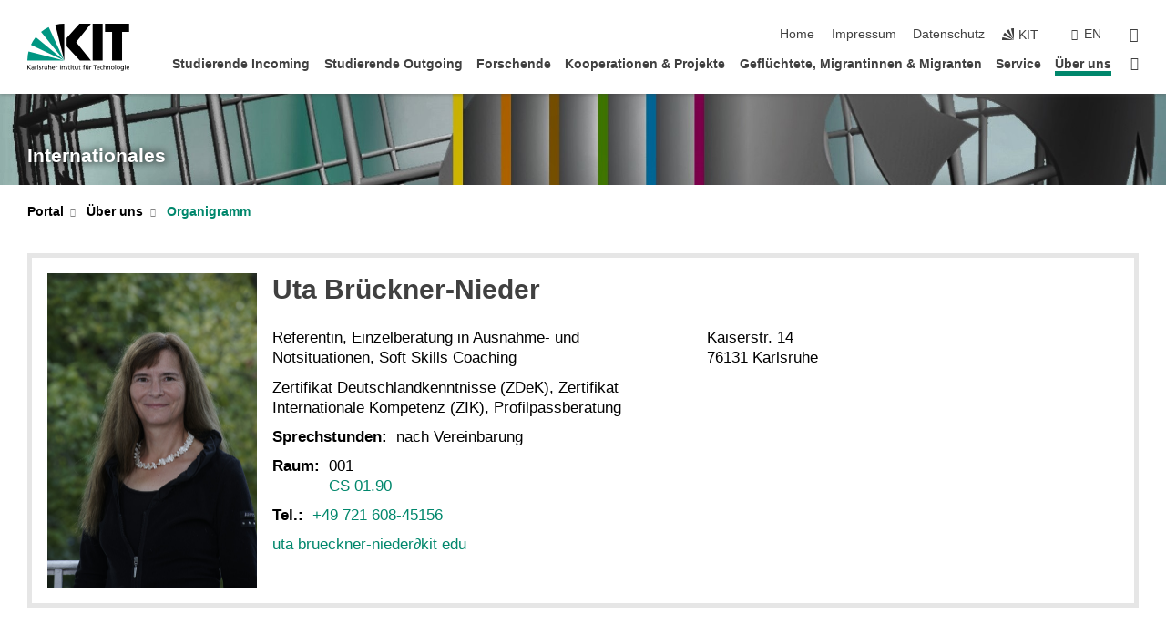

--- FILE ---
content_type: text/html; charset=UTF-8
request_url: https://www.intl.kit.edu/intl/3760_11912.php
body_size: 110901
content:
<!DOCTYPE html>
<html class="no-js" lang="de-de">

    <head> <!-- PageID 3760 -->        <meta charset="utf-8">
<meta http-equiv="X-UA-Compatible" content="IE=edge">
<meta name="format-detection" content="telephone=no">
<meta name="viewport" content="width=device-width, initial-scale=1.0">
<meta name="theme-color" content="#009682">
<link rel="search" type="application/opensearchdescription+xml" href="https://www.kit.edu/opensearch.xml" title="KIT Search" />

<link rel="stylesheet" href="https://static.scc.kit.edu/fancybox/dist/jquery.fancybox.min.css" />
<link rel="stylesheet" href="https://static.scc.kit.edu/kit-2020/fontawesome/css/all.min.css">

<link rel="stylesheet" type="text/css" href="/2635.php" />

<link rel="stylesheet" type="text/css" href="/2630.php.css">
            







<link rel="alternate" href="/intl/3760_11912.php" hreflang="de-DE">
<link rel="alternate" href="/ia/3760_11912.php" hreflang="en-US">
<meta name="author" content="Selin Erdogan" />
<meta name="DC.Creator" content="Selin Erdogan" />
<meta name="DC.Date" content="12.11.2024 21:39" />
<meta name="DC.Publisher" content="Selin Erdogan" />
<meta name="DC.Contributor" content="Selin Erdogan" />
<meta name="DC.Identifier" content="" />
<meta name="DC.Language" content="de-de" />
<meta name="DC.Relation" content="" />
<meta name="DC.Type" content="Text" />
<meta name="DC.Format" content="text/html" />
<meta name="DC.Coverage" content="KIT" />
<meta name="DC.Rights" content="Alle Rechte liegen beim Autor siehe Impressum" />

    <meta name="description" content="KIT Dienstleistungseinheit Internationales hilft den internationalen Studierenden, Forschenden, Alumni, Partnerinstitutionen und Besucherinnen und Besuchern sich am KIT zu orientieren sowie Hinweise f&uuml;r Auslandsaufenthalte anzubieten. " />
    <meta name="Keywords" content="Internationale Studierende, Wissenschaftler, Alumini, Partner, Besucher; Auslandstudium, Studentenaustausch, International Students Office, International Scholars &amp; Welcom Office, Regionalstrategie &amp; Information, Deutsch-Franz&ouml;sische Initiative (DeFI)" />
    <!-- <meta http-equiv="cleartype" content="on" /> -->
    

<meta name="KIT.visibility" content="external" />
<link rel="shortcut icon" type="image/x-icon" href="/img/favicon.ico" />










<script src="https://static.scc.kit.edu/kit-2020/js/legacy-compat.js"></script>
<script src="https://static.scc.kit.edu/kit-2020/js/jquery-3.4.1.min.js"></script>
<script src="https://static.scc.kit.edu/kit-2020/js/main.js"></script>
<script src="https://static.scc.kit.edu/kit-2020/js/kit.js"></script>
<script src="https://static.scc.kit.edu/fancybox/dist/jquery.fancybox.min.js"></script>


    <base target="_top" />
    <script src="/events.js"></script>








 
        
        <script>document.documentElement.classList.remove('no-js');</script>
        <meta name="projguid" content="BB4BB2D107A7469480CB16A6DB67B4BE" />
        <meta name="pageguid" content="3B6571AB45754FAC810AED86499921EA" />
        <meta name="is_public" content="true" />
                
        
                
                        <meta name="DC.Title" content="KIT-INTL  Über uns - Organigramm" /><title>KIT-INTL  Über uns - Organigramm</title>        
        
    </head>
    <body  class="oe-page" vocab="http://schema.org/" typeof="WebPage">
        
        

    
    
    
    
    
    
    
    
    
    
    
    
    
    
    
    
    
    
    
    
    
    
    
    
    
    
    
    
    
        <header class="page-header">
            <div class="content-wrap">
            
                <div class="logo"><a href="https://www.kit.edu" title="KIT-Homepage"><svg xmlns="http://www.w3.org/2000/svg" viewBox="0 0 196.18 90.32" width="196.18px" height="90.32px" x="0px" y="0px" role="img" aria-labelledby="kit-logo-alt-title">
  <title id="kit-logo-alt-title">KIT - Karlsruher Institut für Technologie</title>
<defs>
<style>.cls-1,.cls-2,.cls-3{fill-rule:evenodd;}.cls-2{fill:#fff;}.cls-3{fill:#009682;}</style></defs>
<path class="cls-1" d="M195.75.47h-46.3V16.23H163V70.59h19.22V16.23h13.54V.47ZM144.84,70.52H125.62V.47h19.22V70.52Zm-22.46,0H101L75.58,43.23V27.61L100.2.39h22L93.87,35.67l28.51,34.85Z" transform="translate(0 -0.39)"></path>
<polygon class="cls-2" points="70.97 70.13 70.97 70.13 70.97 70.13 70.97 70.13 70.97 70.13"></polygon>
<polygon class="cls-2" points="70.97 70.13 70.97 70.13 70.97 70.13 70.97 70.13 70.97 70.13"></polygon>
<path class="cls-3" d="M16.18,26.1A68.63,68.63,0,0,0,6.89,40.71L71,70.52,16.18,26.1Z" transform="translate(0 -0.39)"></path>
<path class="cls-3" d="M71,70.52,41.09,7A69.32,69.32,0,0,0,26.4,16L71,70.52Z" transform="translate(0 -0.39)"></path>
<path class="cls-1" d="M71,70.52,71,.47h-.58a70.22,70.22,0,0,0-16.55,2L71,70.52Z" transform="translate(0 -0.39)"></path>
<polygon class="cls-2" points="70.97 70.13 70.97 70.13 70.97 70.13 70.97 70.13 70.97 70.13 70.97 70.13"></polygon>
<polygon class="cls-2" points="70.97 70.13 70.97 70.13 70.97 70.13 70.97 70.13 70.97 70.13 70.97 70.13"></polygon>
<path class="cls-3" d="M2.28,53.38A70.75,70.75,0,0,0,.05,70.52H71L2.28,53.38Z" transform="translate(0 -0.39)"></path>

<g class="logo-text">

<polygon points="0 87.54 1.25 87.54 1.25 83.28 5.13 87.54 6.95 87.54 2.53 82.95 6.63 78.83 4.97 78.83 1.25 82.67 1.25 78.83 0 78.83 0 87.54 0 87.54"></polygon>
<path d="M8.44,83A2.47,2.47,0,0,1,9,82.68a2.87,2.87,0,0,1,.64-.23,3,3,0,0,1,.67-.08,1.88,1.88,0,0,1,.92.19,1,1,0,0,1,.5.55,2.5,2.5,0,0,1,.15.92H10.61a5.19,5.19,0,0,0-.77.06,4.2,4.2,0,0,0-.79.22,2.55,2.55,0,0,0-.71.38,2.05,2.05,0,0,0-.5.6,2,2,0,0,0-.19.83A2.12,2.12,0,0,0,8,87.23a1.71,1.71,0,0,0,.82.65,3.25,3.25,0,0,0,1.22.21,2.66,2.66,0,0,0,.72-.1,2.2,2.2,0,0,0,.56-.24,2.89,2.89,0,0,0,.42-.32,3.29,3.29,0,0,0,.27-.31h0v.82h1.1a1.47,1.47,0,0,1,0-.25,3.9,3.9,0,0,1,0-.4c0-.16,0-.36,0-.6V84.06a3.5,3.5,0,0,0-.26-1.46,1.78,1.78,0,0,0-.83-.88,3.09,3.09,0,0,0-1.47-.3,4.11,4.11,0,0,0-1.13.17,4.19,4.19,0,0,0-1,.43l.06,1Zm3.42,2.45a1.81,1.81,0,0,1-.2.85,1.57,1.57,0,0,1-.6.6,2,2,0,0,1-1,.22,1.23,1.23,0,0,1-.42-.07,1.5,1.5,0,0,1-.38-.19A1,1,0,0,1,9,86.55a.94.94,0,0,1-.11-.45.88.88,0,0,1,.17-.55,1.22,1.22,0,0,1,.42-.36,2.27,2.27,0,0,1,.57-.2,3.05,3.05,0,0,1,.57-.09,4.36,4.36,0,0,1,.48,0h.37l.38,0v.56Z" transform="translate(0 -0.39)"></path>
<path d="M14.94,87.94h1.18V85a4.09,4.09,0,0,1,.21-1.38,2,2,0,0,1,.6-.89,1.38,1.38,0,0,1,.92-.32,1.77,1.77,0,0,1,.32,0,2,2,0,0,1,.33.09v-1l-.23-.05-.25,0-.29,0a1.76,1.76,0,0,0-.67.15,2,2,0,0,0-.57.4,1.87,1.87,0,0,0-.42.59h0v-1h-1.1v6.37Z" transform="translate(0 -0.39)"></path>
<polygon points="19.87 87.54 21.05 87.54 21.05 78.19 19.87 78.19 19.87 87.54 19.87 87.54"></polygon>
<path d="M22.58,87.74a2.93,2.93,0,0,0,.85.28,5.46,5.46,0,0,0,.9.07,2.87,2.87,0,0,0,.83-.12,2.27,2.27,0,0,0,.71-.36,1.75,1.75,0,0,0,.49-.62,1.91,1.91,0,0,0,.19-.89,1.61,1.61,0,0,0-.15-.73,1.58,1.58,0,0,0-.4-.52,3.29,3.29,0,0,0-.53-.36l-.59-.28a4.54,4.54,0,0,1-.54-.26,1.31,1.31,0,0,1-.39-.34.8.8,0,0,1-.16-.46.71.71,0,0,1,.16-.44.89.89,0,0,1,.41-.25,1.64,1.64,0,0,1,.56-.09l.27,0,.35.07.35.11a1.06,1.06,0,0,1,.26.12l.1-1c-.23-.07-.46-.12-.69-.17a4.66,4.66,0,0,0-.77-.08,2.8,2.8,0,0,0-.88.13,1.91,1.91,0,0,0-.71.36,1.52,1.52,0,0,0-.48.61,2.06,2.06,0,0,0-.17.86,1.34,1.34,0,0,0,.15.66,1.69,1.69,0,0,0,.39.49,5.07,5.07,0,0,0,.54.36l.59.29.54.29a1.62,1.62,0,0,1,.39.33.64.64,0,0,1,.15.43.79.79,0,0,1-.39.71,1.32,1.32,0,0,1-.39.15,1.48,1.48,0,0,1-.41,0,2.58,2.58,0,0,1-.43,0,3.06,3.06,0,0,1-.53-.15,2.59,2.59,0,0,1-.5-.25l-.07,1Z" transform="translate(0 -0.39)"></path>
<path d="M27.9,87.94h1.17V85a4.34,4.34,0,0,1,.22-1.38,1.9,1.9,0,0,1,.6-.89,1.38,1.38,0,0,1,.92-.32,1.77,1.77,0,0,1,.32,0,2,2,0,0,1,.33.09v-1l-.23-.05-.25,0-.3,0a1.76,1.76,0,0,0-.66.15,2.23,2.23,0,0,0-.58.4,2.26,2.26,0,0,0-.42.59h0v-1H27.9v6.37Z" transform="translate(0 -0.39)"></path>
<path d="M38.31,81.57H37.14v3A4.35,4.35,0,0,1,37,85.58a2.31,2.31,0,0,1-.35.83,1.72,1.72,0,0,1-.6.54,1.8,1.8,0,0,1-.87.19,1.31,1.31,0,0,1-.8-.29A1.37,1.37,0,0,1,34,86.1a4.37,4.37,0,0,1-.12-1.23v-3.3H32.68v3.79a3.94,3.94,0,0,0,.25,1.46,1.93,1.93,0,0,0,.79.94,2.5,2.5,0,0,0,1.35.33,2.7,2.7,0,0,0,.85-.14,2.24,2.24,0,0,0,.73-.4,1.76,1.76,0,0,0,.5-.62h0v1h1.13V81.57Z" transform="translate(0 -0.39)"></path>
<path d="M40.23,87.94h1.18V85a4.93,4.93,0,0,1,.11-1.06,2.84,2.84,0,0,1,.35-.83,1.67,1.67,0,0,1,.61-.54,2.06,2.06,0,0,1,.86-.19,1.34,1.34,0,0,1,.81.29,1.44,1.44,0,0,1,.42.75,5.32,5.32,0,0,1,.12,1.23v3.3h1.17V84.16a3.62,3.62,0,0,0-.25-1.47,2,2,0,0,0-.78-.94,2.69,2.69,0,0,0-1.35-.33,2.75,2.75,0,0,0-1.2.28,2.19,2.19,0,0,0-.85.78h0v-3.9H40.23v9.36Z" transform="translate(0 -0.39)"></path>
<path d="M52.67,86.5a2,2,0,0,1-.32.2,3.63,3.63,0,0,1-.48.21,3.41,3.41,0,0,1-.57.16,2.44,2.44,0,0,1-.59.07,2.15,2.15,0,0,1-.8-.15,2.29,2.29,0,0,1-.67-.44,2.1,2.1,0,0,1-.46-.67,2.2,2.2,0,0,1-.17-.86h4.54A5.88,5.88,0,0,0,53,83.59a3.41,3.41,0,0,0-.46-1.14,2.26,2.26,0,0,0-.87-.75,3.11,3.11,0,0,0-1.33-.28,3.21,3.21,0,0,0-1.23.24,2.74,2.74,0,0,0-.94.67,2.87,2.87,0,0,0-.6,1,4.05,4.05,0,0,0-.22,1.29,4.87,4.87,0,0,0,.2,1.42,2.85,2.85,0,0,0,.6,1.08,2.59,2.59,0,0,0,1,.7,3.87,3.87,0,0,0,1.47.25,5.64,5.64,0,0,0,.89-.07,5.74,5.74,0,0,0,.63-.16l.49-.18V86.5Zm-4.06-2.36a2.9,2.9,0,0,1,.14-.62,2,2,0,0,1,.32-.57,1.51,1.51,0,0,1,.51-.42,1.84,1.84,0,0,1,.74-.16,1.74,1.74,0,0,1,.67.14,1.36,1.36,0,0,1,.5.38,1.57,1.57,0,0,1,.31.57,2.15,2.15,0,0,1,.11.68Z" transform="translate(0 -0.39)"></path>
<path d="M54.65,87.94h1.18V85A4.09,4.09,0,0,1,56,83.66a2,2,0,0,1,.61-.89,1.33,1.33,0,0,1,.91-.32,1.77,1.77,0,0,1,.32,0,2,2,0,0,1,.33.09v-1L58,81.46l-.24,0-.3,0a1.76,1.76,0,0,0-.67.15,2,2,0,0,0-.57.4,1.87,1.87,0,0,0-.42.59h0v-1h-1.1v6.37Z" transform="translate(0 -0.39)"></path>
<polygon points="63.02 87.54 64.26 87.54 64.26 78.83 63.02 78.83 63.02 87.54 63.02 87.54"></polygon>
<path d="M66.3,87.94h1.17V85a4.35,4.35,0,0,1,.12-1.06,2.39,2.39,0,0,1,.35-.83,1.72,1.72,0,0,1,.6-.54,2.14,2.14,0,0,1,.87-.19,1.28,1.28,0,0,1,.8.29,1.37,1.37,0,0,1,.42.75,4.78,4.78,0,0,1,.13,1.23v3.3h1.17V84.16a3.8,3.8,0,0,0-.25-1.47,2,2,0,0,0-.78-.94,2.76,2.76,0,0,0-1.36-.33,2.7,2.7,0,0,0-.85.14A2.58,2.58,0,0,0,68,82a1.88,1.88,0,0,0-.5.62h0v-1H66.3v6.37Z" transform="translate(0 -0.39)"></path>
<path d="M73.32,87.74a2.83,2.83,0,0,0,.85.28,5.26,5.26,0,0,0,.89.07,2.82,2.82,0,0,0,.83-.12,2.27,2.27,0,0,0,.71-.36,1.9,1.9,0,0,0,.5-.62,2,2,0,0,0,.18-.89,1.61,1.61,0,0,0-.15-.73,1.69,1.69,0,0,0-.39-.52,3.38,3.38,0,0,0-.54-.36l-.59-.28c-.19-.08-.37-.17-.54-.26a1.45,1.45,0,0,1-.39-.34.73.73,0,0,1-.15-.46.65.65,0,0,1,.15-.44,1,1,0,0,1,.41-.25,1.69,1.69,0,0,1,.56-.09l.27,0,.35.07a2.89,2.89,0,0,1,.35.11,1.14,1.14,0,0,1,.27.12l.1-1c-.23-.07-.47-.12-.7-.17a4.55,4.55,0,0,0-.77-.08,2.8,2.8,0,0,0-.88.13,1.91,1.91,0,0,0-.71.36,1.72,1.72,0,0,0-.48.61,2.06,2.06,0,0,0-.17.86,1.34,1.34,0,0,0,.15.66,1.57,1.57,0,0,0,.4.49,4.1,4.1,0,0,0,.53.36l.59.29c.2.1.38.19.54.29a1.44,1.44,0,0,1,.39.33.71.71,0,0,1,.16.43.83.83,0,0,1-.12.43.75.75,0,0,1-.28.28,1.32,1.32,0,0,1-.39.15,1.48,1.48,0,0,1-.41,0,2.58,2.58,0,0,1-.43,0,2.74,2.74,0,0,1-.52-.15,3,3,0,0,1-.51-.25l-.06,1Z" transform="translate(0 -0.39)"></path>
<path d="M82,81.57H80.33V79.73l-1.17.37v1.47H77.72v1h1.44v3.72a2.07,2.07,0,0,0,.24,1.05,1.45,1.45,0,0,0,.67.6,2.55,2.55,0,0,0,1.05.2,2.35,2.35,0,0,0,.54-.06l.46-.12v-1a1.7,1.7,0,0,1-.33.15,1.37,1.37,0,0,1-.47.07,1,1,0,0,1-.5-.13.92.92,0,0,1-.35-.38,1.33,1.33,0,0,1-.14-.63V82.52H82v-1Z" transform="translate(0 -0.39)"></path>
<path d="M83.57,87.94h1.17V81.57H83.57v6.37Zm1.24-9.11H83.49v1.32h1.32V78.83Z" transform="translate(0 -0.39)"></path>
<path d="M90.19,81.57H88.51V79.73l-1.17.37v1.47H85.9v1h1.44v3.72a2.07,2.07,0,0,0,.24,1.05,1.4,1.4,0,0,0,.67.6,2.55,2.55,0,0,0,1,.2,2.42,2.42,0,0,0,.54-.06l.45-.12v-1a1.43,1.43,0,0,1-.79.22A.93.93,0,0,1,89,87a.86.86,0,0,1-.35-.38,1.33,1.33,0,0,1-.14-.63V82.52h1.68v-1Z" transform="translate(0 -0.39)"></path>
<path d="M97.22,81.57H96.05v3a4.35,4.35,0,0,1-.12,1.06,2.31,2.31,0,0,1-.35.83A1.72,1.72,0,0,1,95,87a1.8,1.8,0,0,1-.87.19,1.33,1.33,0,0,1-.8-.29,1.37,1.37,0,0,1-.42-.75,4.37,4.37,0,0,1-.12-1.23v-3.3H91.59v3.79a3.94,3.94,0,0,0,.25,1.46,2,2,0,0,0,.79.94,2.5,2.5,0,0,0,1.35.33,2.7,2.7,0,0,0,.85-.14,2.24,2.24,0,0,0,.73-.4,1.76,1.76,0,0,0,.5-.62h0v1h1.13V81.57Z" transform="translate(0 -0.39)"></path>
<path d="M102.53,81.57h-1.69V79.73l-1.17.37v1.47H98.23v1h1.44v3.72a2.07,2.07,0,0,0,.24,1.05,1.45,1.45,0,0,0,.67.6,2.59,2.59,0,0,0,1,.2,2.35,2.35,0,0,0,.54-.06l.46-.12v-1a1.7,1.7,0,0,1-.33.15,1.33,1.33,0,0,1-.47.07,1,1,0,0,1-.5-.13,1,1,0,0,1-.35-.38,1.33,1.33,0,0,1-.14-.63V82.52h1.69v-1Z" transform="translate(0 -0.39)"></path>
<path d="M108.16,87.94h1.17V82.52H111v-1h-1.69v-.68a3.7,3.7,0,0,1,0-.6,1.23,1.23,0,0,1,.15-.48.81.81,0,0,1,.34-.32,1.48,1.48,0,0,1,.61-.11h.3l.26.06,0-1-.37,0-.42,0a2.69,2.69,0,0,0-1.06.18,1.49,1.49,0,0,0-.66.52,2.13,2.13,0,0,0-.32.8,5,5,0,0,0-.09,1.06v.58h-1.5v1h1.5v5.42Z" transform="translate(0 -0.39)"></path>
<path d="M113.39,80.6h1.17V79.35h-1.17V80.6Zm2,0h1.17V79.35h-1.17V80.6Zm2.37,1h-1.18v3a4.37,4.37,0,0,1-.11,1.06,2.5,2.5,0,0,1-.35.83,1.67,1.67,0,0,1-.61.54,1.79,1.79,0,0,1-.86.19,1.34,1.34,0,0,1-.81-.29,1.51,1.51,0,0,1-.42-.75,5.26,5.26,0,0,1-.12-1.23v-3.3h-1.17v3.79a3.75,3.75,0,0,0,.25,1.46,2,2,0,0,0,.78.94,2.5,2.5,0,0,0,1.35.33,2.72,2.72,0,0,0,.86-.14,2.47,2.47,0,0,0,.73-.4,1.88,1.88,0,0,0,.5-.62h0v1h1.14V81.57Z" transform="translate(0 -0.39)"></path>
<path d="M119.73,87.94h1.17V85a4.34,4.34,0,0,1,.22-1.38,1.9,1.9,0,0,1,.6-.89,1.38,1.38,0,0,1,.92-.32,1.77,1.77,0,0,1,.32,0,2,2,0,0,1,.33.09v-1l-.24-.05-.24,0-.3,0a1.76,1.76,0,0,0-.66.15,2.23,2.23,0,0,0-.58.4,2.26,2.26,0,0,0-.42.59h0v-1h-1.1v6.37Z" transform="translate(0 -0.39)"></path>
<polygon points="129.83 87.54 131.08 87.54 131.08 79.93 133.78 79.93 133.78 78.83 127.12 78.83 127.12 79.93 129.83 79.93 129.83 87.54 129.83 87.54"></polygon>
<path d="M138.8,86.5a1.52,1.52,0,0,1-.31.2,3.63,3.63,0,0,1-.48.21,3.41,3.41,0,0,1-.57.16,2.46,2.46,0,0,1-.6.07,2.09,2.09,0,0,1-.79-.15,2.16,2.16,0,0,1-.67-.44,2,2,0,0,1-.46-.67,2.2,2.2,0,0,1-.17-.86h4.54a7.08,7.08,0,0,0-.14-1.43,3.23,3.23,0,0,0-.47-1.14,2.23,2.23,0,0,0-.86-.75,3.13,3.13,0,0,0-1.34-.28,3.16,3.16,0,0,0-1.22.24,2.65,2.65,0,0,0-.94.67,2.75,2.75,0,0,0-.61,1,3.79,3.79,0,0,0-.21,1.29,4.56,4.56,0,0,0,.2,1.42,2.85,2.85,0,0,0,.6,1.08,2.52,2.52,0,0,0,1,.7,3.81,3.81,0,0,0,1.46.25,4.67,4.67,0,0,0,1.53-.23l.48-.18V86.5Zm-4.05-2.36a2.9,2.9,0,0,1,.14-.62,1.78,1.78,0,0,1,.32-.57,1.51,1.51,0,0,1,.51-.42,1.8,1.8,0,0,1,.74-.16,1.74,1.74,0,0,1,.67.14,1.45,1.45,0,0,1,.5.38,1.74,1.74,0,0,1,.31.57,2.15,2.15,0,0,1,.1.68Z" transform="translate(0 -0.39)"></path>
<path d="M144.93,81.67l-.41-.12a4,4,0,0,0-.5-.09,4.75,4.75,0,0,0-.51,0,3.75,3.75,0,0,0-1.33.25,3.06,3.06,0,0,0-1,.69,3,3,0,0,0-.66,1.06,3.59,3.59,0,0,0-.23,1.34,3.73,3.73,0,0,0,.23,1.29,3.2,3.2,0,0,0,.67,1,3.05,3.05,0,0,0,1,.72,3.35,3.35,0,0,0,1.32.27l.46,0a3,3,0,0,0,.51-.08,2.24,2.24,0,0,0,.5-.16l-.08-1a3,3,0,0,1-.4.2,3.6,3.6,0,0,1-.44.12,2.15,2.15,0,0,1-.43,0,2.24,2.24,0,0,1-.8-.14,1.69,1.69,0,0,1-.59-.37,1.93,1.93,0,0,1-.41-.54,2.54,2.54,0,0,1-.24-.65,3.23,3.23,0,0,1-.08-.68,2.91,2.91,0,0,1,.14-.89,2.41,2.41,0,0,1,.4-.76,1.87,1.87,0,0,1,.64-.54,2,2,0,0,1,.87-.2,2.72,2.72,0,0,1,.61.07,2.81,2.81,0,0,1,.66.21l.1-1Z" transform="translate(0 -0.39)"></path>
<path d="M146.26,87.94h1.17V85a4.93,4.93,0,0,1,.11-1.06,2.61,2.61,0,0,1,.36-.83,1.64,1.64,0,0,1,.6-.54,2.07,2.07,0,0,1,.87-.19,1.33,1.33,0,0,1,.8.29,1.37,1.37,0,0,1,.42.75,4.82,4.82,0,0,1,.12,1.23v3.3h1.18V84.16a3.79,3.79,0,0,0-.26-1.47,1.91,1.91,0,0,0-.78-.94,2.8,2.8,0,0,0-2.54,0,2.13,2.13,0,0,0-.85.78h0v-3.9h-1.17v9.36Z" transform="translate(0 -0.39)"></path>
<path d="M153.81,87.94H155V85a4.35,4.35,0,0,1,.12-1.06,2.39,2.39,0,0,1,.35-.83,1.72,1.72,0,0,1,.6-.54,2.1,2.1,0,0,1,.87-.19,1.28,1.28,0,0,1,.8.29,1.37,1.37,0,0,1,.42.75,4.78,4.78,0,0,1,.13,1.23v3.3h1.17V84.16a3.8,3.8,0,0,0-.25-1.47,1.93,1.93,0,0,0-.79-.94,2.82,2.82,0,0,0-2.2-.19,2.58,2.58,0,0,0-.73.4,1.88,1.88,0,0,0-.5.62h0v-1h-1.14v6.37Z" transform="translate(0 -0.39)"></path>
<path d="M160.94,84.76a3.73,3.73,0,0,0,.23,1.29,3.2,3.2,0,0,0,.67,1,3.05,3.05,0,0,0,1,.72,3.35,3.35,0,0,0,1.32.27,3.26,3.26,0,0,0,1.31-.27,2.86,2.86,0,0,0,1-.72,3.2,3.2,0,0,0,.67-1,4,4,0,0,0,.24-1.29,3.8,3.8,0,0,0-.24-1.34,3.09,3.09,0,0,0-.65-1.06,3.21,3.21,0,0,0-1-.69,3.65,3.65,0,0,0-1.32-.25,3.75,3.75,0,0,0-1.33.25,3.28,3.28,0,0,0-1,.69,3.12,3.12,0,0,0-.66,1.06,3.8,3.8,0,0,0-.23,1.34Zm1.25,0a2.9,2.9,0,0,1,.13-.89,2.6,2.6,0,0,1,.39-.76,1.8,1.8,0,0,1,1.47-.74,1.89,1.89,0,0,1,.84.2,2,2,0,0,1,.62.54,2.6,2.6,0,0,1,.39.76,2.91,2.91,0,0,1,.14.89,3.23,3.23,0,0,1-.08.68,2.52,2.52,0,0,1-.23.65,2.07,2.07,0,0,1-.39.54,1.62,1.62,0,0,1-.55.37,1.91,1.91,0,0,1-.74.14,2,2,0,0,1-.74-.14,1.76,1.76,0,0,1-.56-.37,2.07,2.07,0,0,1-.39-.54,3,3,0,0,1-.23-.65,3.21,3.21,0,0,1-.07-.68Z" transform="translate(0 -0.39)"></path>
<polygon points="169.06 87.54 170.24 87.54 170.24 78.19 169.06 78.19 169.06 87.54 169.06 87.54"></polygon>
<path d="M171.89,84.76a3.73,3.73,0,0,0,.23,1.29,3.2,3.2,0,0,0,.67,1,3.05,3.05,0,0,0,1,.72,3.35,3.35,0,0,0,1.32.27,3.26,3.26,0,0,0,1.31-.27,2.86,2.86,0,0,0,1-.72,3.2,3.2,0,0,0,.67-1,3.73,3.73,0,0,0,.23-1.29,3.59,3.59,0,0,0-.23-1.34,3,3,0,0,0-.66-1.06,3.06,3.06,0,0,0-1-.69,3.65,3.65,0,0,0-1.32-.25,3.75,3.75,0,0,0-1.33.25,3.17,3.17,0,0,0-1,.69,3,3,0,0,0-.66,1.06,3.8,3.8,0,0,0-.23,1.34Zm1.24,0a2.91,2.91,0,0,1,.14-.89,2.6,2.6,0,0,1,.39-.76,1.93,1.93,0,0,1,.63-.54,1.89,1.89,0,0,1,.84-.2,1.93,1.93,0,0,1,.84.2,2,2,0,0,1,.62.54,2.6,2.6,0,0,1,.39.76,2.91,2.91,0,0,1,.14.89,3.23,3.23,0,0,1-.08.68,2.52,2.52,0,0,1-.23.65,2.07,2.07,0,0,1-.39.54,1.62,1.62,0,0,1-.55.37,2,2,0,0,1-1.48,0,1.66,1.66,0,0,1-.56-.37,2.07,2.07,0,0,1-.39-.54,3,3,0,0,1-.23-.65,3.23,3.23,0,0,1-.08-.68Z" transform="translate(0 -0.39)"></path>
<path d="M185.49,81.57h-1.08v1h0a1.85,1.85,0,0,0-.45-.59,1.78,1.78,0,0,0-.68-.37,3.06,3.06,0,0,0-1-.14,2.82,2.82,0,0,0-1,.2,2.69,2.69,0,0,0-.8.52,3,3,0,0,0-.56.77,3.62,3.62,0,0,0-.34.92,4.6,4.6,0,0,0-.11,1,4.16,4.16,0,0,0,.17,1.18,3,3,0,0,0,.51,1,2.4,2.4,0,0,0,.85.69,2.75,2.75,0,0,0,1.19.26,3.09,3.09,0,0,0,.8-.11,2.58,2.58,0,0,0,.74-.33,2.06,2.06,0,0,0,.59-.55h0v.63a2.58,2.58,0,0,1-.24,1.16,1.64,1.64,0,0,1-.67.75,2,2,0,0,1-1.06.27,5.6,5.6,0,0,1-.6,0,5.12,5.12,0,0,1-.54-.1l-.54-.18-.62-.26-.12,1.08a7.74,7.74,0,0,0,.89.27,4.17,4.17,0,0,0,.73.13,4.87,4.87,0,0,0,.66,0,4.24,4.24,0,0,0,1.87-.36,2.3,2.3,0,0,0,1.07-1,3.6,3.6,0,0,0,.34-1.65V81.57Zm-3,5.42a1.5,1.5,0,0,1-.74-.18,1.76,1.76,0,0,1-.56-.49,2.41,2.41,0,0,1-.35-.72,3,3,0,0,1-.12-.86,3,3,0,0,1,.07-.66,2.4,2.4,0,0,1,.21-.64,2.06,2.06,0,0,1,.35-.55,1.7,1.7,0,0,1,.5-.38,1.63,1.63,0,0,1,.64-.14,1.81,1.81,0,0,1,.82.2,1.83,1.83,0,0,1,.58.53,2.45,2.45,0,0,1,.34.79,3.56,3.56,0,0,1,.12.94,2.55,2.55,0,0,1-.14.84,2.31,2.31,0,0,1-.38.69,1.78,1.78,0,0,1-.59.46,1.66,1.66,0,0,1-.75.17Z" transform="translate(0 -0.39)"></path>
<path d="M187.57,87.94h1.17V81.57h-1.17v6.37Zm1.24-9.11h-1.32v1.32h1.32V78.83Z" transform="translate(0 -0.39)"></path>
<path d="M195.69,86.5a1.64,1.64,0,0,1-.32.2,3.13,3.13,0,0,1-.48.21,3.58,3.58,0,0,1-.56.16,2.46,2.46,0,0,1-.6.07,2.09,2.09,0,0,1-.79-.15,2.16,2.16,0,0,1-.67-.44,2,2,0,0,1-.46-.67,2.2,2.2,0,0,1-.17-.86h4.54a7.08,7.08,0,0,0-.14-1.43,3.43,3.43,0,0,0-.47-1.14,2.19,2.19,0,0,0-.87-.75,3.08,3.08,0,0,0-1.33-.28,3.25,3.25,0,0,0-1.23.24,2.7,2.7,0,0,0-.93.67,2.75,2.75,0,0,0-.61,1,3.79,3.79,0,0,0-.21,1.29,4.88,4.88,0,0,0,.19,1.42,3,3,0,0,0,.61,1.08,2.55,2.55,0,0,0,1,.7,3.9,3.9,0,0,0,1.47.25,5.44,5.44,0,0,0,.89-.07,6,6,0,0,0,.64-.16l.48-.18V86.5Zm-4.05-2.36a2.4,2.4,0,0,1,.14-.62,2,2,0,0,1,.31-.57,1.66,1.66,0,0,1,.52-.42,1.8,1.8,0,0,1,.74-.16,1.78,1.78,0,0,1,.67.14,1.45,1.45,0,0,1,.5.38,1.55,1.55,0,0,1,.3.57,2.15,2.15,0,0,1,.11.68Z" transform="translate(0 -0.39)"></path>
</g>
</svg>
 </a></div>
            
            
                <div class="navigation">
                    <button class="burger"><svg class="burger-icon" xmlns="http://www.w3.org/2000/svg" xmlns:xlink="http://www.w3.org/1999/xlink" x="0px" y="0px" viewBox="0 0 300 274.5" width="300px" height="274.5px">
    <rect class="burger-top" y="214.4" width="300" height="60.1"/>
    <rect class="burger-middle" y="107.2" width="300" height="60.1"/>
    <rect class="burger-bottom" y="0" width="300" height="60.1"/>
</svg></button>
                    <a id="logo_oe_name" href="/index.php">Internationales</a>
                    <div class="navigation-meta">
                        <ul class="navigation-meta-links">
                            <li aria-label="Navigation überspringen"><a href="#main_content" class="skip_navigation" tabindex="1" accesskey="2">Navigation überspringen</a></li>

                            <li><a accesskey="1" title="Startseite" href="/index.php">Home</a></li>
<li><a accesskey="8" href="/2645.php">Impressum</a></li>

<li><a href="/datenschutz.php">Datenschutz</a></li>

                            
                            <li><a href="https://www.kit.edu" title="KIT-Homepage"><span class="svg-icon"><svg xmlns="http://www.w3.org/2000/svg" xmlns:xlink="http://www.w3.org/1999/xlink" x="0px" y="0px" viewBox="0 0 299.4 295.7" width="299.4px" height="295.7px" role="img"><title></title><polygon points="299.3,295.7 299.3,295.6 299.3,295.6 "/><polygon points="299.3,295.6 299.3,295.6 299.3,295.6 "/><path d="M67.9,108.1c-15.6,18.9-28.8,39.6-39.3,61.7l270.6,125.9L67.9,108.1z"/><path d="M299.2,295.6L173,27.2c-22.2,10.2-43,23.1-62,38.4l188.3,230.1L299.2,295.6z"/><polygon points="299.3,295.6 299.3,295.6 299.3,295.6 299.3,295.5 "/><polygon points="299.3,295.6 299.3,295.6 299.3,295.6 299.3,295.5 "/><path d="M9.3,223.2c-6.1,23.7-9.2,48-9.3,72.5h299.2L9.3,223.2z"/><path d="M299.3,295.6l0.1-295.6c-0.8,0-1.5-0.1-2.2-0.1c-23.6,0-47,2.8-69.9,8.4L299.3,295.6L299.3,295.6z"/></svg></span><span>KIT</span></a></li>
                            
                        </ul>
                        <div class="navigation-language"><ul><li><a hreflang="en" href="/ia/3760_11912.php">en</a></li></ul></div>                        <div class="navigation-search">
                            <div class="search-form">
                                <form action="https://www.intl.kit.edu/2785.php">
                                    <input id="meta_search_input" type="search" name="searchquery" placeholder="suchen" aria-label="suchen" size="1" required="required"/>
                                    <input name="local_search" type="hidden" value="true">                                    <button><span>suchen</span></button>
                                </form>
                            </div><a id="meta_search_label" role="switch" aria-checked="false" class="search-trigger" title="suchen" href="#"><span>suchen</span></a>
                        </div>
                                            </div>
                    <nav class="navigation-main">
                        <ul class="navigation-l1"><li class="flyout "><a href="/istudent/index.php">Studierende Incoming</a><div class="dropdown"><ul class="navigation-breadcrumb"><li class="home"><button><span>Start</span></button></li><li><span>Studierende Incoming</span></li></ul><a class="parent" href="/istudent/index.php">Studierende Incoming</a><ul class="navigation-l2"><li class=""><a href="/istudent/ihr-weg-ans-kit.php" class="link">Ihr Weg ans KIT</a></li><li class=""><a href="/istudent/index.php" target="_self" class="link">Aktuelles</a></li><li class="has-submenu "><a href="/istudent/12551.php" class="link">Mit Abschlussziel</a><div class="submenu"><ul class="navigation-breadcrumb"><li class="home"><button><span>Start</span></button></li><li><button>Studierende Incoming</button></li><li><span>Mit Abschlussziel</span></li></ul><a class="parent" href="/istudent/12551.php">Mit Abschlussziel</a><ul class="navigation-l3"><li class="has-submenu "><a href="/istudent/13329.php">Vor dem Studium</a><div class="submenu"><ul class="navigation-breadcrumb"><li class="home"><button><span>Start</span></button></li><li><button>Studierende Incoming</button></li><li><button>Mit Abschlussziel</button></li><li><span>Vor dem Studium</span></li></ul><a class="parent" href="/istudent/13329.php">Vor dem Studium</a><ul class="navigation-l4"><li class="has-submenu "><a href="/istudent/12643.php">Bewerbung</a><div class="submenu"><ul class="navigation-breadcrumb"><li class="home"><button><span>Start</span></button></li><li><button>Studierende Incoming</button></li><li><button>Mit Abschlussziel</button></li><li><button>Vor dem Studium</button></li><li><span>Bewerbung</span></li></ul><a class="parent" href="/istudent/12643.php">Bewerbung</a><ul class="navigation-l5"><li class=""><a href="/istudent/9424.php">Bewerbung für die Feststellungsprüfung (FSP)</a></li><li class=""><a href="/istudent/3167.php">Bewerbung für ein Bachelorstudium</a></li><li class=""><a href="/istudent/9074.php">Bewerbung für ein Masterstudium</a></li><li class=""><a href="/istudent/9155.php">Bewerbung für ein höheres Fachsemester, Fach- und Universitätswechsel</a></li></ul></div></li><li class="has-submenu "><a href="/istudent/12695.php">Vorbereitung</a><div class="submenu"><ul class="navigation-breadcrumb"><li class="home"><button><span>Start</span></button></li><li><button>Studierende Incoming</button></li><li><button>Mit Abschlussziel</button></li><li><button>Vor dem Studium</button></li><li><span>Vorbereitung</span></li></ul><a class="parent" href="/istudent/12695.php">Vorbereitung</a><ul class="navigation-l5"><li class=""><a href="/istudent/13740.php">Visum</a></li><li class=""><a href="/istudent/12699.php">Aufenthaltstitel</a></li><li class=""><a href="/istudent/12698.php">Krankenversicherung</a></li><li class=""><a href="/istudent/3363.php">Beiträge und Gebühren</a></li><li class=""><a href="/istudent/10483.php">Vorbereitende Kurse</a></li><li class=""><a href="/istudent/17540.php">Videos</a></li><li class=""><a href="/istudent/17619.php">FAQs Bewerbung und Zulassung</a></li></ul></div></li><li class=""><a href="/istudent/21338.php">Semesterstartkurs (Pre-Arrival Course)</a></li><li class=""><a href="/istudent/12708.php">Einschreibung</a></li></ul></div></li><li class="has-submenu "><a href="/istudent/12710.php">Im Studium</a><div class="submenu"><ul class="navigation-breadcrumb"><li class="home"><button><span>Start</span></button></li><li><button>Studierende Incoming</button></li><li><button>Mit Abschlussziel</button></li><li><span>Im Studium</span></li></ul><a class="parent" href="/istudent/12710.php">Im Studium</a><ul class="navigation-l4"><li class="has-submenu "><a href="/istudent/15479.php">Studienstart International</a><div class="submenu"><ul class="navigation-breadcrumb"><li class="home"><button><span>Start</span></button></li><li><button>Studierende Incoming</button></li><li><button>Mit Abschlussziel</button></li><li><button>Im Studium</button></li><li><span>Studienstart International</span></li></ul><a class="parent" href="/istudent/15479.php">Studienstart International</a><ul class="navigation-l5"><li class=""><a href="/istudent/15773.php">Erläuterung der Angebote im Programm</a></li><li class=""><a href="/istudent/17967.php">ILIAS-Zugang und Informationen</a></li></ul></div></li><li class="has-submenu "><a href="/istudent/10402.php">Internationales Buddy-Programm</a><div class="submenu"><ul class="navigation-breadcrumb"><li class="home"><button><span>Start</span></button></li><li><button>Studierende Incoming</button></li><li><button>Mit Abschlussziel</button></li><li><button>Im Studium</button></li><li><span>Internationales Buddy-Programm</span></li></ul><a class="parent" href="/istudent/10402.php">Internationales Buddy-Programm</a><ul class="navigation-l5"><li class=""><a href="/istudent/19021.php">Über uns</a></li><li class=""><a href="/istudent/19018.php">Kontakt</a></li></ul></div></li><li class=""><a href="/istudent/21342.php">International Student Hub</a></li><li class=""><a href="/istudent/18665.php">Unterstützungsangebote</a></li><li class=""><a href="/istudent/12735.php">Zertifikat Deutschlandkenntnisse</a></li></ul></div></li><li class=""><a href="/istudent/3186.php">Nach dem Studium</a></li><li class=""><a href="https://www.intl.kit.edu/iforscher/index.php" target="_blank">Promotion am KIT</a></li><li class=""><a href="/istudent/3406.php">Doppelabschlussprogramme</a></li><li class="has-submenu "><a href="/istudent/12591.php">Gebühren, Beihilfen und Preise</a><div class="submenu"><ul class="navigation-breadcrumb"><li class="home"><button><span>Start</span></button></li><li><button>Studierende Incoming</button></li><li><button>Mit Abschlussziel</button></li><li><span>Gebühren, Beihilfen und Preise</span></li></ul><a class="parent" href="/istudent/12591.php">Gebühren, Beihilfen und Preise</a><ul class="navigation-l4"><li class=""><a href="/istudent/12606.php">Studiengebühren</a></li><li class=""><a href="/istudent/12592.php">Beihilfen</a></li><li class=""><a href="/istudent/12595.php">Preise</a></li></ul></div></li></ul></div></li><li class="has-submenu "><a href="/istudent/13392.php" class="link">Zeitstudierende</a><div class="submenu"><ul class="navigation-breadcrumb"><li class="home"><button><span>Start</span></button></li><li><button>Studierende Incoming</button></li><li><span>Zeitstudierende</span></li></ul><a class="parent" href="/istudent/13392.php">Zeitstudierende</a><ul class="navigation-l3"><li class="has-submenu "><a href="/istudent/3242.php">Gaststudium Übersee</a><div class="submenu"><ul class="navigation-breadcrumb"><li class="home"><button><span>Start</span></button></li><li><button>Studierende Incoming</button></li><li><button>Zeitstudierende</button></li><li><span>Gaststudium Übersee</span></li></ul><a class="parent" href="/istudent/3242.php">Gaststudium Übersee</a><ul class="navigation-l4"><li class="has-submenu "><a href="/istudent/13389.php">Vor dem Studium</a><div class="submenu"><ul class="navigation-breadcrumb"><li class="home"><button><span>Start</span></button></li><li><button>Studierende Incoming</button></li><li><button>Zeitstudierende</button></li><li><button>Gaststudium Übersee</button></li><li><span>Vor dem Studium</span></li></ul><a class="parent" href="/istudent/13389.php">Vor dem Studium</a><ul class="navigation-l5"><li class=""><a href="/istudent/13391.php">Voraussetzungen für die Bewerbung</a></li><li class=""><a href="/istudent/15207.php">Termine und Fristen</a></li><li class=""><a href="/istudent/15237.php">Bewerbungsverfahren</a></li><li class=""><a href="/istudent/8348.php">Kursauswahl und Learning Agreement</a></li><li class=""><a href="/istudent/7751.php">Unterkunft</a></li><li class=""><a href="/istudent/8372.php">Finanzierung und Stipendien</a></li></ul></div></li><li class="has-submenu "><a href="/istudent/13390.php">Während des Studiums</a><div class="submenu"><ul class="navigation-breadcrumb"><li class="home"><button><span>Start</span></button></li><li><button>Studierende Incoming</button></li><li><button>Zeitstudierende</button></li><li><button>Gaststudium Übersee</button></li><li><span>Während des Studiums</span></li></ul><a class="parent" href="/istudent/13390.php">Während des Studiums</a><ul class="navigation-l5"><li class=""><a href="/istudent/15334.php">Einschreibung</a></li><li class=""><a href="/istudent/15337.php">Nach Ihrer Ankunft</a></li><li class=""><a href="/istudent/15475.php">Angebote vor Semesterbeginn</a></li><li class=""><a href="/istudent/15519.php">KIT Angebote</a></li><li class=""><a href="/istudent/15803.php">Verlängerung Ihres Studienaufenthaltes</a></li></ul></div></li><li class="has-submenu "><a href="/istudent/8346.php">Nach dem Studium</a><div class="submenu"><ul class="navigation-breadcrumb"><li class="home"><button><span>Start</span></button></li><li><button>Studierende Incoming</button></li><li><button>Zeitstudierende</button></li><li><button>Gaststudium Übersee</button></li><li><span>Nach dem Studium</span></li></ul><a class="parent" href="/istudent/8346.php">Nach dem Studium</a><ul class="navigation-l5"><li class=""><a href="/istudent/15805.php">Exmatrikulation</a></li><li class=""><a href="/istudent/15807.php">Transcript of Records</a></li><li class=""><a href="/istudent/15560.php">Vor Ihrer Abreise</a></li></ul></div></li><li class="has-submenu "><a href="/istudent/15465.php">Leben in Karlsruhe</a><div class="submenu"><ul class="navigation-breadcrumb"><li class="home"><button><span>Start</span></button></li><li><button>Studierende Incoming</button></li><li><button>Zeitstudierende</button></li><li><button>Gaststudium Übersee</button></li><li><span>Leben in Karlsruhe</span></li></ul><a class="parent" href="/istudent/15465.php">Leben in Karlsruhe</a><ul class="navigation-l5"><li class=""><a href="/istudent/15467.php">ESN Karlsruhe</a></li><li class=""><a href="/istudent/15468.php">Sport am KIT</a></li><li class=""><a href="/istudent/15469.php">Mobil in Karlsruhe</a></li><li class=""><a href="/istudent/15470.php">Liste fremdsprachiger Ärzte</a></li></ul></div></li><li class=""><a href="/istudent/15880.php">Informationen für Partneruniversitäten</a></li></ul></div></li><li class="has-submenu "><a href="/istudent/3171.php">Erasmus</a><div class="submenu"><ul class="navigation-breadcrumb"><li class="home"><button><span>Start</span></button></li><li><button>Studierende Incoming</button></li><li><button>Zeitstudierende</button></li><li><span>Erasmus</span></li></ul><a class="parent" href="/istudent/3171.php">Erasmus</a><ul class="navigation-l4"><li class="has-submenu "><a href="/istudent/13387.php">Vor dem Studium</a><div class="submenu"><ul class="navigation-breadcrumb"><li class="home"><button><span>Start</span></button></li><li><button>Studierende Incoming</button></li><li><button>Zeitstudierende</button></li><li><button>Erasmus</button></li><li><span>Vor dem Studium</span></li></ul><a class="parent" href="/istudent/13387.php">Vor dem Studium</a><ul class="navigation-l5"><li class=""><a href="/istudent/14810.php">Voraussetzungen</a></li><li class=""><a href="/istudent/3378.php">Bewerbung</a></li><li class="has-submenu "><a href="/istudent/3377.php">Learning Agreement & Kurswahl</a><div class="submenu"><ul class="navigation-breadcrumb"><li class="home"><button><span>Start</span></button></li><li><button>Studierende Incoming</button></li><li><button>Zeitstudierende</button></li><li><button>Erasmus</button></li><li><button>Vor dem Studium</button></li><li><span>Learning Agreement & Kurswahl</span></li></ul><a class="parent" href="/istudent/3377.php">Learning Agreement & Kurswahl</a><ul class="navigation-l6"><li class=""><a href="/istudent/6516.php">Abschlussarbeit/Projekt</a></li><li class=""><a href="/istudent/10601.php">Kurswahl</a></li></ul></div></li><li class=""><a href="/istudent/3173.php">Vor der Einreise</a></li></ul></div></li><li class="has-submenu "><a href="/istudent/13388.php">Im Studium</a><div class="submenu"><ul class="navigation-breadcrumb"><li class="home"><button><span>Start</span></button></li><li><button>Studierende Incoming</button></li><li><button>Zeitstudierende</button></li><li><button>Erasmus</button></li><li><span>Im Studium</span></li></ul><a class="parent" href="/istudent/13388.php">Im Studium</a><ul class="navigation-l5"><li class=""><a href="/istudent/15430.php">Erste Schritte</a></li><li class=""><a href="/istudent/15493.php">Organisatorisches</a></li><li class=""><a href="/istudent/15494.php">Verlängerung</a></li></ul></div></li><li class=""><a href="/istudent/6207.php">Nach dem Studium</a></li><li class=""><a href="/istudent/14673.php">Informationen für Partnerhochschulen</a></li></ul></div></li><li class=""><a href="/eucor-am-kit/eucor-studium/eucor-incoming.php">Eucor am KIT</a></li><li class="has-submenu "><a href="/istudent/3175.php">Forschungsaufenthalt</a><div class="submenu"><ul class="navigation-breadcrumb"><li class="home"><button><span>Start</span></button></li><li><button>Studierende Incoming</button></li><li><button>Zeitstudierende</button></li><li><span>Forschungsaufenthalt</span></li></ul><a class="parent" href="/istudent/3175.php">Forschungsaufenthalt</a><ul class="navigation-l4"><li class=""><a href="https://minternship.intl.kit.edu/MINTernship_for_international_students.php" target="_blank">MINTernship-Programm</a></li><li class=""><a href="https://minternship.intl.kit.edu/deutsch/MINTernship_inclusive.php" target="_blank">MINTernship Inclusiv</a></li></ul></div></li><li class=""><a href="/istudent/14650.php">Free Mover</a></li><li class=""><a href="/istudent/20100.php">Sicherheit und Gesundheit</a></li></ul></div></li><li class="has-submenu "><a href="/istudent/17732.php" class="link">Beratung</a><div class="submenu"><ul class="navigation-breadcrumb"><li class="home"><button><span>Start</span></button></li><li><button>Studierende Incoming</button></li><li><span>Beratung</span></li></ul><a class="parent" href="/istudent/17732.php">Beratung</a><ul class="navigation-l3"><li class=""><a href="/istudent/7392.php">FAQs</a></li><li class=""><a href="/istudent/Notfall.php">Hilfe bei Notfällen</a></li></ul></div></li><li class="has-submenu "><a href="/istudent/3191.php" class="link">Über das IStO</a><div class="submenu"><ul class="navigation-breadcrumb"><li class="home"><button><span>Start</span></button></li><li><button>Studierende Incoming</button></li><li><span>Über das IStO</span></li></ul><a class="parent" href="/istudent/3191.php">Über das IStO</a><ul class="navigation-l3"><li class=""><a href="/istudent/18408.php">Team Zulassung</a></li><li class=""><a href="/istudent/18407.php">Team Mobilitätsprogramme</a></li><li class=""><a href="/istudent/18406.php">Team Willkommen und Integration (W&I)</a></li></ul></div></li></ul></div></li><li class="flyout "><a href="/ostudent/index.php">Studierende Outgoing</a><div class="dropdown"><ul class="navigation-breadcrumb"><li class="home"><button><span>Start</span></button></li><li><span>Studierende Outgoing</span></li></ul><a class="parent" href="/ostudent/index.php">Studierende Outgoing</a><ul class="navigation-l2"><li class="has-submenu "><a href="/ostudent/22474.php" class="link">Videowettbewerb</a><div class="submenu"><ul class="navigation-breadcrumb"><li class="home"><button><span>Start</span></button></li><li><button>Studierende Outgoing</button></li><li><span>Videowettbewerb</span></li></ul><a class="parent" href="/ostudent/22474.php">Videowettbewerb</a><ul class="navigation-l3"><li class=""><a href="/ostudent/22838.php">Videowettbewerb - Gewinner</a></li></ul></div></li><li class=""><a href="http://www.intl.kit.edu/ostudent/index.php" class="link">Aktuelles</a></li><li class="has-submenu "><a href="/ostudent/13599.php" class="link">Studium im Ausland</a><div class="submenu"><ul class="navigation-breadcrumb"><li class="home"><button><span>Start</span></button></li><li><button>Studierende Outgoing</button></li><li><span>Studium im Ausland</span></li></ul><a class="parent" href="/ostudent/13599.php">Studium im Ausland</a><ul class="navigation-l3"><li class="has-submenu "><a href="/ostudent/3605.php">Austauschprogramme nach Übersee</a><div class="submenu"><ul class="navigation-breadcrumb"><li class="home"><button><span>Start</span></button></li><li><button>Studierende Outgoing</button></li><li><button>Studium im Ausland</button></li><li><span>Austauschprogramme nach Übersee</span></li></ul><a class="parent" href="/ostudent/3605.php">Austauschprogramme nach Übersee</a><ul class="navigation-l4"><li class=""><a href="/ostudent/6608.php">Partnerhochschulen</a></li><li class=""><a href="/ostudent/9932.php">Infoveranstaltungen</a></li><li class="has-submenu "><a href="/ostudent/3609.php">Bewerbung</a><div class="submenu"><ul class="navigation-breadcrumb"><li class="home"><button><span>Start</span></button></li><li><button>Studierende Outgoing</button></li><li><button>Studium im Ausland</button></li><li><button>Austauschprogramme nach Übersee</button></li><li><span>Bewerbung</span></li></ul><a class="parent" href="/ostudent/3609.php">Bewerbung</a><ul class="navigation-l5"><li class=""><a href="/ostudent/17424.php">Bewerbungsunterlagen</a></li></ul></div></li><li class="has-submenu "><a href="/ostudent/10094.php">Vor dem Aufenthalt</a><div class="submenu"><ul class="navigation-breadcrumb"><li class="home"><button><span>Start</span></button></li><li><button>Studierende Outgoing</button></li><li><button>Studium im Ausland</button></li><li><button>Austauschprogramme nach Übersee</button></li><li><span>Vor dem Aufenthalt</span></li></ul><a class="parent" href="/ostudent/10094.php">Vor dem Aufenthalt</a><ul class="navigation-l5"><li class=""><a href="/ostudent/19629.php">BW Sensibilisierungsworkshop China, Hongkong und Taiwan 2023</a></li></ul></div></li><li class=""><a href="/ostudent/10097.php">Nach dem Aufenthalt</a></li></ul></div></li><li class="has-submenu "><a href="/ostudent/7671.php">ERASMUS+</a><div class="submenu"><ul class="navigation-breadcrumb"><li class="home"><button><span>Start</span></button></li><li><button>Studierende Outgoing</button></li><li><button>Studium im Ausland</button></li><li><span>ERASMUS+</span></li></ul><a class="parent" href="/ostudent/7671.php">ERASMUS+</a><ul class="navigation-l4"><li class=""><a href="/ostudent/14328.php">Partnerhochschulen</a></li><li class="has-submenu "><a href="/ostudent/9930.php">Infoveranstaltungen</a><div class="submenu"><ul class="navigation-breadcrumb"><li class="home"><button><span>Start</span></button></li><li><button>Studierende Outgoing</button></li><li><button>Studium im Ausland</button></li><li><button>ERASMUS+</button></li><li><span>Infoveranstaltungen</span></li></ul><a class="parent" href="/ostudent/9930.php">Infoveranstaltungen</a><ul class="navigation-l5"><li class=""><a href="/ostudent/21746.php">Veranstaltungskalender für Incomings und Outgoings</a></li></ul></div></li><li class=""><a href="/ostudent/14330.php">Vor dem Aufenthalt</a></li><li class=""><a href="/ostudent/13601.php">Während des Aufenthalts</a></li><li class=""><a href="/ostudent/13602.php">Nach dem Aufenthalt</a></li><li class=""><a href="/ostudent/14563.php">Fachkoordination</a></li><li class=""><a href="/ostudent/15056.php">Häufige Fragen</a></li></ul></div></li><li class="has-submenu "><a href="/ostudent/20690.php">Blended Intensive Programmes</a><div class="submenu"><ul class="navigation-breadcrumb"><li class="home"><button><span>Start</span></button></li><li><button>Studierende Outgoing</button></li><li><button>Studium im Ausland</button></li><li><span>Blended Intensive Programmes</span></li></ul><a class="parent" href="/ostudent/20690.php">Blended Intensive Programmes</a><ul class="navigation-l4"><li class=""><a href="/ostudent/20709.php">BIPs organisieren</a></li><li class=""><a href="/ostudent/20708.php">an BIPs teilnehmen</a></li></ul></div></li><li class=""><a href="/ostudent/3610.php">Austauschprogramme der Fakultäten nach Übersee</a></li><li class=""><a href="/eucor-am-kit/eucor-studium.php">Eucor</a></li><li class=""><a href="https://www.intl.kit.edu/23607.php">EPICUR</a></li><li class=""><a href="/ostudent/3740.php">Doppelabschlussprogramme</a></li><li class=""><a href="/ostudent/8339.php">Studienaufenthalte als Freemover</a></li><li class=""><a href="/ostudent/427.php">Erfahrungsberichte</a></li></ul></div></li><li class="has-submenu "><a href="/ostudent/3631.php" class="link">Praktikum im Ausland</a><div class="submenu"><ul class="navigation-breadcrumb"><li class="home"><button><span>Start</span></button></li><li><button>Studierende Outgoing</button></li><li><span>Praktikum im Ausland</span></li></ul><a class="parent" href="/ostudent/3631.php">Praktikum im Ausland</a><ul class="navigation-l3"><li class=""><a href="/ostudent/13604.php">Vorbereitung</a></li><li class=""><a href="/ostudent/3637.php">Erasmus-Praktikum</a></li><li class=""><a href="https://minternship.intl.kit.edu/MINTernship_for_KIT_students.php" target="_blank">MINTernship-Programm</a></li><li class=""><a href="https://minternship.intl.kit.edu/deutsch/MINTernship_inclusive.php" target="_blank">MINTernship Inclusiv</a></li><li class=""><a href="/ostudent/427.php" target="_self">Erfahrungsberichte</a></li><li class=""><a href="/ostudent/17278.php">CERN Technical Student Programme</a></li></ul></div></li><li class="has-submenu "><a href="/ostudent/3613.php" class="link">Stipendien & Finanzierung</a><div class="submenu"><ul class="navigation-breadcrumb"><li class="home"><button><span>Start</span></button></li><li><button>Studierende Outgoing</button></li><li><span>Stipendien & Finanzierung</span></li></ul><a class="parent" href="/ostudent/3613.php">Stipendien & Finanzierung</a><ul class="navigation-l3"><li class=""><a href="/ostudent/3614.php">Baden-Württemberg-Stipendium</a></li><li class=""><a href="/ostudent/3616.php">Promos</a></li></ul></div></li><li class=""><a href="/ostudent/kompetenzen.php" class="link">Zertifikat Internationale Kompetenz (ZIK)</a></li><li class="has-submenu "><a href="/ostudent/3644.php" class="link">Über das IStO</a><div class="submenu"><ul class="navigation-breadcrumb"><li class="home"><button><span>Start</span></button></li><li><button>Studierende Outgoing</button></li><li><span>Über das IStO</span></li></ul><a class="parent" href="/ostudent/3644.php">Über das IStO</a><ul class="navigation-l3"><li class=""><a href="/ostudent/3645.php">Unser Team</a></li><li class=""><a href="/ostudent/3646.php">Anfahrt</a></li><li class=""><a href="/ostudent/3647.php">Öffnungszeiten</a></li></ul></div></li></ul></div></li><li class="flyout "><a href="/iforscher/index.php">Forschende</a><div class="dropdown"><ul class="navigation-breadcrumb"><li class="home"><button><span>Start</span></button></li><li><span>Forschende</span></li></ul><a class="parent" href="/iforscher/index.php">Forschende</a><ul class="navigation-l2"><li class="has-submenu "><a href="/iforscher/13434.php" class="link">Welcome Services</a><div class="submenu"><ul class="navigation-breadcrumb"><li class="home"><button><span>Start</span></button></li><li><button>Forschende</button></li><li><span>Welcome Services</span></li></ul><a class="parent" href="/iforscher/13434.php">Welcome Services</a><ul class="navigation-l3"><li class=""><a href="/iforscher/23707.php">Guten Morgen, Karlsruhe!</a></li><li class=""><a href="/iforscher/20779.php">Vor Ihrer Ankunft</a></li><li class=""><a href="/iforscher/3335.php">Nach Ihrer Ankunft</a></li><li class=""><a href="/iforscher/13515.php">Vor Ihrer Abreise</a></li><li class=""><a href="/iforscher/5317.php">Internationales Gästehaus</a></li></ul></div></li><li class="has-submenu "><a href="/iforscher/13474.php" class="link">KIT International Excellence Grants of KIT</a><div class="submenu"><ul class="navigation-breadcrumb"><li class="home"><button><span>Start</span></button></li><li><button>Forschende</button></li><li><span>KIT International Excellence Grants of KIT</span></li></ul><a class="parent" href="/iforscher/13474.php">KIT International Excellence Grants of KIT</a><ul class="navigation-l3"><li class=""><a href="/iforscher/13042.php">International Excellence Fellowships of KIT</a></li><li class=""><a href="/iforscher/19525.php">International Excellence Award of KIT and Fellowship of SCHROFF Foundation</a></li><li class=""><a href="/iforscher/16588.php">International Excellence Talks</a></li><li class=""><a href="/iforscher/16783.php">Awardees and Fellows</a></li></ul></div></li><li class="has-submenu "><a href="/iforscher/13469.php" class="link">Mobilitätsprogramme</a><div class="submenu"><ul class="navigation-breadcrumb"><li class="home"><button><span>Start</span></button></li><li><button>Forschende</button></li><li><span>Mobilitätsprogramme</span></li></ul><a class="parent" href="/iforscher/13469.php">Mobilitätsprogramme</a><ul class="navigation-l3"><li class=""><a href="/iforscher/13485.php">Outgoing</a></li><li class=""><a href="/iforscher/14099.php">Incoming</a></li><li class=""><a href="/iforscher/12768.php">Gefährdete Forschende</a></li></ul></div></li><li class="has-submenu "><a href="/iforscher/13470.php" class="link">Veranstaltungen und Netzwerke</a><div class="submenu"><ul class="navigation-breadcrumb"><li class="home"><button><span>Start</span></button></li><li><button>Forschende</button></li><li><span>Veranstaltungen und Netzwerke</span></li></ul><a class="parent" href="/iforscher/13470.php">Veranstaltungen und Netzwerke</a><ul class="navigation-l3"><li class=""><a href="/iforscher/22072.php">Internationale Alumni-Woche 2025</a></li><li class=""><a href="/iforscher/10572.php">Newsletter abonnieren</a></li><li class=""><a href="/iforscher/13479.php">Humboldt-Netzwerk</a></li><li class=""><a href="/iforscher/13478.php">Research Alumni Network</a></li></ul></div></li><li class="has-submenu "><a href="/iforscher/13471.php" class="link">Über das IScO</a><div class="submenu"><ul class="navigation-breadcrumb"><li class="home"><button><span>Start</span></button></li><li><button>Forschende</button></li><li><span>Über das IScO</span></li></ul><a class="parent" href="/iforscher/13471.php">Über das IScO</a><ul class="navigation-l3"><li class=""><a href="/iforscher/13482.php">Unser Team</a></li><li class=""><a href="/iforscher/13484.php">Standorte</a></li></ul></div></li></ul></div></li><li class="flyout "><a href="/13206.php">Kooperationen & Projekte</a><div class="dropdown"><ul class="navigation-breadcrumb"><li class="home"><button><span>Start</span></button></li><li><span>Kooperationen & Projekte</span></li></ul><a class="parent" href="/13206.php">Kooperationen & Projekte</a><ul class="navigation-l2"><li class=""><a href="/14320.php" class="link">Besuche und Delegationen</a></li><li class="has-submenu "><a href="/13221.php" class="link">Internationale Kooperationen</a><div class="submenu"><ul class="navigation-breadcrumb"><li class="home"><button><span>Start</span></button></li><li><button>Kooperationen & Projekte</button></li><li><span>Internationale Kooperationen</span></li></ul><a class="parent" href="/13221.php">Internationale Kooperationen</a><ul class="navigation-l3"><li class="has-submenu "><a href="/fast2africa.php">Afrika - FA(ST)2Africa</a><div class="submenu"><ul class="navigation-breadcrumb"><li class="home"><button><span>Start</span></button></li><li><button>Kooperationen & Projekte</button></li><li><button>Internationale Kooperationen</button></li><li><span>Afrika - FA(ST)2Africa</span></li></ul><a class="parent" href="/fast2africa.php">Afrika - FA(ST)2Africa</a><ul class="navigation-l4"><li class=""><a href="/22850.php">Fördermöglichkeiten</a></li><li class=""><a href="/21870.php">Forschung</a></li><li class=""><a href="/21867.php">Veranstaltungen</a></li><li class=""><a href="/21868.php">Strategische Partnerschaften</a></li><li class=""><a href="/fast2africa_Personen.php">People</a></li><li class=""><a href="/22718.php">Aktuelles</a></li></ul></div></li><li class="has-submenu "><a href="/13226.php">Asien</a><div class="submenu"><ul class="navigation-breadcrumb"><li class="home"><button><span>Start</span></button></li><li><button>Kooperationen & Projekte</button></li><li><button>Internationale Kooperationen</button></li><li><span>Asien</span></li></ul><a class="parent" href="/13226.php">Asien</a><ul class="navigation-l4"><li class="has-submenu "><a href="/21772.php">China</a><div class="submenu"><ul class="navigation-breadcrumb"><li class="home"><button><span>Start</span></button></li><li><button>Kooperationen & Projekte</button></li><li><button>Internationale Kooperationen</button></li><li><button>Asien</button></li><li><span>China</span></li></ul><a class="parent" href="/21772.php">China</a><ul class="navigation-l5"><li class=""><a href="/21778.php">Kompetenzplattform China</a></li><li class=""><a href="/21777.php">KIT China-Branch</a></li><li class=""><a href="/21776.php">Strategische Partnerschaft mit der Tongji Universität</a></li></ul></div></li><li class=""><a href="https://www.hekksagon.net/">HeKKSaGOn</a></li></ul></div></li><li class=""><a href="/13672.php">Australia</a></li><li class="has-submenu "><a href="/europa.php">Europa</a><div class="submenu"><ul class="navigation-breadcrumb"><li class="home"><button><span>Start</span></button></li><li><button>Kooperationen & Projekte</button></li><li><button>Internationale Kooperationen</button></li><li><span>Europa</span></li></ul><a class="parent" href="/europa.php">Europa</a><ul class="navigation-l4"><li class="has-submenu "><a href="/23418.php">Frankreich</a><div class="submenu"><ul class="navigation-breadcrumb"><li class="home"><button><span>Start</span></button></li><li><button>Kooperationen & Projekte</button></li><li><button>Internationale Kooperationen</button></li><li><button>Europa</button></li><li><span>Frankreich</span></li></ul><a class="parent" href="/23418.php">Frankreich</a><ul class="navigation-l5"><li class=""><a href="/23424.php">Strategische Kooperation mit UGA, CEA und INRIA Grenoble</a></li><li class="has-submenu "><a href="/23420.php">Deutsch-Französische Doppelabschlussprogramme am KIT</a><div class="submenu"><ul class="navigation-breadcrumb"><li class="home"><button><span>Start</span></button></li><li><button>Kooperationen & Projekte</button></li><li><button>Internationale Kooperationen</button></li><li><button>Europa</button></li><li><button>Frankreich</button></li><li><span>Deutsch-Französische Doppelabschlussprogramme am KIT</span></li></ul><a class="parent" href="/23420.php">Deutsch-Französische Doppelabschlussprogramme am KIT</a><ul class="navigation-l6"><li class="has-submenu "><a href="/23453.php">Doppelabschlussprogramme</a><div class="submenu"><ul class="navigation-breadcrumb"><li class="home"><button><span>Start</span></button></li><li><button>Kooperationen & Projekte</button></li><li><button>Internationale Kooperationen</button></li><li><button>Europa</button></li><li><button>Frankreich</button></li><li><button>Deutsch-Französische Doppelabschlussprogramme am KIT</button></li><li><span>Doppelabschlussprogramme</span></li></ul><a class="parent" href="/23453.php">Doppelabschlussprogramme</a><ul class="navigation-l7"><li class=""><a href="/23490.php">Informatik</a></li><li class=""><a href="/23489.php">Geodäsie und Geoinformatik</a></li><li class=""><a href="/23488.php">Elektronik</a></li><li class=""><a href="/23487.php">Architektur</a></li><li class=""><a href="/23486.php">Maschinenbau</a></li><li class=""><a href="/23485.php">Physik</a></li><li class=""><a href="/23484.php">Wirtschaftswissenschaften</a></li></ul></div></li><li class="has-submenu "><a href="/23452.php">Sonstiges</a><div class="submenu"><ul class="navigation-breadcrumb"><li class="home"><button><span>Start</span></button></li><li><button>Kooperationen & Projekte</button></li><li><button>Internationale Kooperationen</button></li><li><button>Europa</button></li><li><button>Frankreich</button></li><li><button>Deutsch-Französische Doppelabschlussprogramme am KIT</button></li><li><span>Sonstiges</span></li></ul><a class="parent" href="/23452.php">Sonstiges</a><ul class="navigation-l7"><li class=""><a href="/23472.php">Convention de Stage</a></li><li class="has-submenu "><a href="/23471.php">Kooperationspartner</a><div class="submenu"><ul class="navigation-breadcrumb"><li class="home"><button><span>Start</span></button></li><li><button>Kooperationen & Projekte</button></li><li><button>Internationale Kooperationen</button></li><li><button>Europa</button></li><li><button>Frankreich</button></li><li><button>Deutsch-Französische Doppelabschlussprogramme am KIT</button></li><li><button>Sonstiges</button></li><li><span>Kooperationspartner</span></li></ul><a class="parent" href="/23471.php">Kooperationspartner</a><ul class="navigation-l8"><li class=""><a href="/23476.php">Kooperation mit der Firma Kärcher</a></li><li class=""><a href="/23475.php">Naturwissenschaft plus Management</a></li></ul></div></li><li class=""><a href="/23470.php">Downloads</a></li></ul></div></li><li class=""><a href="/23451.php">Team</a></li><li class=""><a href="/23450.php">Über uns</a></li></ul></div></li></ul></div></li><li class=""><a href="/13230.php">Östliches Europa, Südkaukasus, Zentralasien</a></li></ul></div></li><li class=""><a href="/13229.php">Naher Osten</a></li><li class="has-submenu "><a href="/13228.php">Nord- und Lateinamerika</a><div class="submenu"><ul class="navigation-breadcrumb"><li class="home"><button><span>Start</span></button></li><li><button>Kooperationen & Projekte</button></li><li><button>Internationale Kooperationen</button></li><li><span>Nord- und Lateinamerika</span></li></ul><a class="parent" href="/13228.php">Nord- und Lateinamerika</a><ul class="navigation-l4"><li class=""><a href="/23366.php">Argentina</a></li><li class="has-submenu "><a href="/23340.php">Chile</a><div class="submenu"><ul class="navigation-breadcrumb"><li class="home"><button><span>Start</span></button></li><li><button>Kooperationen & Projekte</button></li><li><button>Internationale Kooperationen</button></li><li><button>Nord- und Lateinamerika</button></li><li><span>Chile</span></li></ul><a class="parent" href="/23340.php">Chile</a><ul class="navigation-l5"><li class=""><a href="/23350.php">IECO</a></li><li class=""><a href="/23348.php">BRIDGE</a></li><li class=""><a href="/23346.php">ASCENDANCE</a></li><li class=""><a href="/23344.php">Akademisches Forum Deutschland - Chile</a></li><li class=""><a href="/23342.php">Der Cluster KIT - Chile</a></li></ul></div></li><li class=""><a href="https://kit-link.com/">KIT-LINK</a></li></ul></div></li></ul></div></li><li class="has-submenu "><a href="/13222.php" class="link">Netzwerke & Verbünde</a><div class="submenu"><ul class="navigation-breadcrumb"><li class="home"><button><span>Start</span></button></li><li><button>Kooperationen & Projekte</button></li><li><span>Netzwerke & Verbünde</span></li></ul><a class="parent" href="/13222.php">Netzwerke & Verbünde</a><ul class="navigation-l3"><li class=""><a href="/cluster.php">CLUSTER</a></li><li class=""><a href="/8063.php">CESAER</a></li><li class="has-submenu "><a href="/eucor-am-kit/index.php">Eucor am KIT</a><div class="submenu"><ul class="navigation-breadcrumb"><li class="home"><button><span>Start</span></button></li><li><button>Kooperationen & Projekte</button></li><li><button>Netzwerke & Verbünde</button></li><li><span>Eucor am KIT</span></li></ul><a class="parent" href="/eucor-am-kit/index.php">Eucor am KIT</a><ul class="navigation-l4"><li class="has-submenu "><a href="/eucor-am-kit/veranstaltungen.php">Veranstaltungen</a><div class="submenu"><ul class="navigation-breadcrumb"><li class="home"><button><span>Start</span></button></li><li><button>Kooperationen & Projekte</button></li><li><button>Netzwerke & Verbünde</button></li><li><button>Eucor am KIT</button></li><li><span>Veranstaltungen</span></li></ul><a class="parent" href="/eucor-am-kit/veranstaltungen.php">Veranstaltungen</a><ul class="navigation-l5"><li class="has-submenu "><a href="/eucor-am-kit/20332.php">Veranstaltungsarchiv</a><div class="submenu"><ul class="navigation-breadcrumb"><li class="home"><button><span>Start</span></button></li><li><button>Kooperationen & Projekte</button></li><li><button>Netzwerke & Verbünde</button></li><li><button>Eucor am KIT</button></li><li><button>Veranstaltungen</button></li><li><span>Veranstaltungsarchiv</span></li></ul><a class="parent" href="/eucor-am-kit/20332.php">Veranstaltungsarchiv</a><ul class="navigation-l6"><li class=""><a href="/eucor-am-kit/21987.php">Erster Eucor-Stammtisch</a></li><li class=""><a href="/eucor-am-kit/21833.php">80. Jahrestag der Befreiung Straßburgs</a></li><li class=""><a href="/eucor-am-kit/21417.php">Exkursion nach Basel</a></li><li class=""><a href="/eucor-am-kit/21401.php">Tour Eucor 2024</a></li><li class=""><a href="/eucor-am-kit/21400.php">Eucor Olympiade 2024</a></li><li class=""><a href="/eucor-am-kit/20344.php">Erstes Eucor Dinner in Karlsruhe</a></li><li class=""><a href="/eucor-am-kit/20343.php">Eucor-Exkursion nach Strasbourg</a></li><li class=""><a href="/eucor-am-kit/20342.php">Eucor interkultureller Französisch-Workshop für Mitarbeitende</a></li><li class=""><a href="/eucor-am-kit/20341.php">Interdisciplinary Student Research Lab in the Upper Rhine Region</a></li><li class=""><a href="/eucor-am-kit/20340.php">Tour Eucor 2023</a></li><li class=""><a href="/eucor-am-kit/20339.php">Eucor Sprachkurs in Karlsruhe und Strasbourg</a></li><li class=""><a href="/eucor-am-kit/20338.php">Eucor-Infostand zum Start des Sommersemesters</a></li><li class=""><a href="/eucor-am-kit/20337.php">Exkursion nach Colmar</a></li><li class=""><a href="/eucor-am-kit/20336.php">Infostand zum Europatag</a></li><li class=""><a href="/eucor-am-kit/20335.php">Deutsch-Französischer Theaterworkshop</a></li><li class=""><a href="/eucor-am-kit/20334.php">Besuch aus Strasbourg am KIT</a></li><li class=""><a href="/eucor-am-kit/20333.php">Abschluss Eucor-Strickworkshop</a></li></ul></div></li><li class="has-submenu "><a href="/eucor-am-kit/20432.php">Veranstaltungs Infos und Anmeldungen</a><div class="submenu"><ul class="navigation-breadcrumb"><li class="home"><button><span>Start</span></button></li><li><button>Kooperationen & Projekte</button></li><li><button>Netzwerke & Verbünde</button></li><li><button>Eucor am KIT</button></li><li><button>Veranstaltungen</button></li><li><span>Veranstaltungs Infos und Anmeldungen</span></li></ul><a class="parent" href="/eucor-am-kit/20432.php">Veranstaltungs Infos und Anmeldungen</a><ul class="navigation-l6"><li class=""><a href="/eucor-am-kit/23108.php">Eucor Early Career Researchers</a></li><li class=""><a href="/eucor-am-kit/22272.php">Eucor Sprachkurse: Gemeinsam Sprache und Kultur erleben</a></li><li class=""><a href="/eucor-am-kit/22126.php">Eucor Dinner Karlsruhe 2025</a></li><li class=""><a href="/eucor-am-kit/22121.php">Eucor-Workshop: Erfolgreich arbeiten im interkulturellen Dialog</a></li><li class=""><a href="/eucor-am-kit/22119.php">Eucorlogue: Angebote & Fördermöglichkeiten für Mitarbeitende</a></li><li class=""><a href="/eucor-am-kit/22113.php">Exkursion nach Mulhouse</a></li><li class=""><a href="/eucor-am-kit/22018.php">Science Slam Workshop mit Dr. Christian Scharun</a></li><li class=""><a href="/eucor-am-kit/21753.php">Stammtisch Straßburg</a></li><li class=""><a href="/eucor-am-kit/21651.php">RDM Workshop Anmeldung</a></li><li class=""><a href="/eucor-am-kit/21626.php">Stammtisch</a></li><li class=""><a href="/eucor-am-kit/21619.php">80. Jahrestag der Befreiung Straßburgs Anmeldung</a></li><li class=""><a href="/eucor-am-kit/21432.php">Interkultureller Französisch-Workshop Nov/Dez 2024</a></li><li class=""><a href="/eucor-am-kit/21431.php">Interkultureller Französisch-Workshop Oktober 2024</a></li></ul></div></li></ul></div></li><li class="has-submenu "><a href="/eucor-am-kit/eucor-news.php">Eucor-News</a><div class="submenu"><ul class="navigation-breadcrumb"><li class="home"><button><span>Start</span></button></li><li><button>Kooperationen & Projekte</button></li><li><button>Netzwerke & Verbünde</button></li><li><button>Eucor am KIT</button></li><li><span>Eucor-News</span></li></ul><a class="parent" href="/eucor-am-kit/eucor-news.php">Eucor-News</a><ul class="navigation-l5"><li class="has-submenu "><a href="/eucor-am-kit/news-archiv.php">News-Archiv</a><div class="submenu"><ul class="navigation-breadcrumb"><li class="home"><button><span>Start</span></button></li><li><button>Kooperationen & Projekte</button></li><li><button>Netzwerke & Verbünde</button></li><li><button>Eucor am KIT</button></li><li><button>Eucor-News</button></li><li><span>News-Archiv</span></li></ul><a class="parent" href="/eucor-am-kit/news-archiv.php">News-Archiv</a><ul class="navigation-l6"><li class=""><a href="/eucor-am-kit/22282.php">2025</a></li><li class=""><a href="/eucor-am-kit/21060.php">2024</a></li><li class=""><a href="/eucor-am-kit/news-archiv-2023.php">2023</a></li><li class=""><a href="/eucor-am-kit/news-archiv-2022.php">2022</a></li><li class=""><a href="/eucor-am-kit/news-archiv-2021.php">2021</a></li></ul></div></li></ul></div></li><li class="has-submenu "><a href="/eucor-am-kit/eucor-studium.php">Eucor-Studium</a><div class="submenu"><ul class="navigation-breadcrumb"><li class="home"><button><span>Start</span></button></li><li><button>Kooperationen & Projekte</button></li><li><button>Netzwerke & Verbünde</button></li><li><button>Eucor am KIT</button></li><li><span>Eucor-Studium</span></li></ul><a class="parent" href="/eucor-am-kit/eucor-studium.php">Eucor-Studium</a><ul class="navigation-l5"><li class=""><a href="/eucor-am-kit/eucor-studium/eucor-incoming.php">Eucor-Incoming</a></li><li class=""><a href="/eucor-am-kit/eucor-studium/eucor-outgoing.php">Eucor-Outgoing</a></li></ul></div></li><li class=""><a href="/eucor-am-kit/forschung.php">Forschung</a></li><li class="has-submenu "><a href="/eucor-am-kit/foerdermoeglichkeiten.php">Fördermöglichkeiten</a><div class="submenu"><ul class="navigation-breadcrumb"><li class="home"><button><span>Start</span></button></li><li><button>Kooperationen & Projekte</button></li><li><button>Netzwerke & Verbünde</button></li><li><button>Eucor am KIT</button></li><li><span>Fördermöglichkeiten</span></li></ul><a class="parent" href="/eucor-am-kit/foerdermoeglichkeiten.php">Fördermöglichkeiten</a><ul class="navigation-l5"><li class=""><a href="/eucor-am-kit/seedmoney-projekte.php">Seed Money</a></li></ul></div></li></ul></div></li><li class="has-submenu "><a href="/epicur.php">EPICUR</a><div class="submenu"><ul class="navigation-breadcrumb"><li class="home"><button><span>Start</span></button></li><li><button>Kooperationen & Projekte</button></li><li><button>Netzwerke & Verbünde</button></li><li><span>EPICUR</span></li></ul><a class="parent" href="/epicur.php">EPICUR</a><ul class="navigation-l4"><li class=""><a href="/23607.php">Angebote für Studierende</a></li><li class=""><a href="/18146.php">Angebote für Lehrende</a></li><li class="has-submenu "><a href="/18147.php">Angebote für Forschende</a><div class="submenu"><ul class="navigation-breadcrumb"><li class="home"><button><span>Start</span></button></li><li><button>Kooperationen & Projekte</button></li><li><button>Netzwerke & Verbünde</button></li><li><button>EPICUR</button></li><li><span>Angebote für Forschende</span></li></ul><a class="parent" href="/18147.php">Angebote für Forschende</a><ul class="navigation-l5"><li class=""><a href="/22379.php">Ringvorlesung</a></li></ul></div></li><li class=""><a href="/18149.php">Angebote für Lifelong Learners</a></li></ul></div></li><li class=""><a href="http://www.hekksagon.net/" target="_blank">HeKKSaGOn</a></li><li class=""><a href="https://www.interact.kit.edu/" target="_blank">interACT</a></li></ul></div></li><li class="has-submenu "><a href="/13223.php" class="link">Strategische Projekte</a><div class="submenu"><ul class="navigation-breadcrumb"><li class="home"><button><span>Start</span></button></li><li><button>Kooperationen & Projekte</button></li><li><span>Strategische Projekte</span></li></ul><a class="parent" href="/13223.php">Strategische Projekte</a><ul class="navigation-l3"><li class="has-submenu "><a href="/22644.php">Chile</a><div class="submenu"><ul class="navigation-breadcrumb"><li class="home"><button><span>Start</span></button></li><li><button>Kooperationen & Projekte</button></li><li><button>Strategische Projekte</button></li><li><span>Chile</span></li></ul><a class="parent" href="/22644.php">Chile</a><ul class="navigation-l4"><li class=""><a href="/22658.php">Der Cluster KIT - Chile</a></li><li class=""><a href="/22657.php">Akademisches Forum Deutschland - Chile</a></li><li class=""><a href="/22648.php">ASCENDANCE</a></li><li class=""><a href="/22647.php">BRIDGE</a></li><li class=""><a href="/22646.php">IECO</a></li></ul></div></li><li class="has-submenu "><a href="/20756.php">Deutsch-Französische Partnerschaften</a><div class="submenu"><ul class="navigation-breadcrumb"><li class="home"><button><span>Start</span></button></li><li><button>Kooperationen & Projekte</button></li><li><button>Strategische Projekte</button></li><li><span>Deutsch-Französische Partnerschaften</span></li></ul><a class="parent" href="/20756.php">Deutsch-Französische Partnerschaften</a><ul class="navigation-l4"><li class="has-submenu "><a href="/frankreich.php">Deutsch-Französische Doppelabschlussprogramme</a><div class="submenu"><ul class="navigation-breadcrumb"><li class="home"><button><span>Start</span></button></li><li><button>Kooperationen & Projekte</button></li><li><button>Strategische Projekte</button></li><li><button>Deutsch-Französische Partnerschaften</button></li><li><span>Deutsch-Französische Doppelabschlussprogramme</span></li></ul><a class="parent" href="/frankreich.php">Deutsch-Französische Doppelabschlussprogramme</a><ul class="navigation-l5"><li class=""><a href="/22170.php">Über uns</a></li><li class=""><a href="/22169.php">Team</a></li><li class="has-submenu "><a href="/22168.php">Doppelabschlussprogramme</a><div class="submenu"><ul class="navigation-breadcrumb"><li class="home"><button><span>Start</span></button></li><li><button>Kooperationen & Projekte</button></li><li><button>Strategische Projekte</button></li><li><button>Deutsch-Französische Partnerschaften</button></li><li><button>Deutsch-Französische Doppelabschlussprogramme</button></li><li><span>Doppelabschlussprogramme</span></li></ul><a class="parent" href="/22168.php">Doppelabschlussprogramme</a><ul class="navigation-l6"><li class=""><a href="/22217.php">Wirtschaftswissenschaften</a></li><li class=""><a href="/22216.php">Physik</a></li><li class=""><a href="/22215.php">Informatik</a></li><li class=""><a href="/22214.php">Geodäsie und Geoinformatik</a></li><li class=""><a href="/22213.php">Elektronik</a></li><li class=""><a href="/22212.php">Architektur</a></li><li class=""><a href="/22203.php">Maschinenbau</a></li></ul></div></li><li class="has-submenu "><a href="/22166.php">Sonstiges</a><div class="submenu"><ul class="navigation-breadcrumb"><li class="home"><button><span>Start</span></button></li><li><button>Kooperationen & Projekte</button></li><li><button>Strategische Projekte</button></li><li><button>Deutsch-Französische Partnerschaften</button></li><li><button>Deutsch-Französische Doppelabschlussprogramme</button></li><li><span>Sonstiges</span></li></ul><a class="parent" href="/22166.php">Sonstiges</a><ul class="navigation-l6"><li class=""><a href="/22744.php">Downloads</a></li><li class="has-submenu "><a href="/22191.php">Kooperations­partner</a><div class="submenu"><ul class="navigation-breadcrumb"><li class="home"><button><span>Start</span></button></li><li><button>Kooperationen & Projekte</button></li><li><button>Strategische Projekte</button></li><li><button>Deutsch-Französische Partnerschaften</button></li><li><button>Deutsch-Französische Doppelabschlussprogramme</button></li><li><button>Sonstiges</button></li><li><span>Kooperations­partner</span></li></ul><a class="parent" href="/22191.php">Kooperations­partner</a><ul class="navigation-l7"><li class=""><a href="/22194.php">Naturwissenschaft plus Management</a></li></ul></div></li><li class=""><a href="/22190.php">Convention de stage</a></li></ul></div></li></ul></div></li><li class=""><a href="/20763.php">Strategische Kooperation mit UGA, CEA und INRIA Grenoble</a></li><li class=""><a href="https://dmlab.in2p3.fr/" target="_blank">CNRS-Helmholtz Dark Matter International Research Laboratory (IRL)</a></li><li class=""><a href="https://www.institute-industry-of-the-future.eu/" target="_blank">French-German Institute for Industry of the Future</a></li></ul></div></li><li class=""><a href="/13246.php">SPUK</a></li></ul></div></li><li class="has-submenu "><a href="/13224.php" class="link">Über ICoP</a><div class="submenu"><ul class="navigation-breadcrumb"><li class="home"><button><span>Start</span></button></li><li><button>Kooperationen & Projekte</button></li><li><span>Über ICoP</span></li></ul><a class="parent" href="/13224.php">Über ICoP</a><ul class="navigation-l3"><li class=""><a href="/16191.php">Unser Team</a></li></ul></div></li></ul></div></li><li class="flyout "><a href="/migrants.php">Geflüchtete, Migrantinnen & Migranten</a><div class="dropdown"><ul class="navigation-breadcrumb"><li class="home"><button><span>Start</span></button></li><li><span>Geflüchtete, Migrantinnen & Migranten</span></li></ul><a class="parent" href="/migrants.php">Geflüchtete, Migrantinnen & Migranten</a><ul class="navigation-l2"><li class=""><a href="/11509.php" class="link">Studieninteressierte</a></li><li class=""><a href="/11505.php" class="link">Ehrenamtliche Initiativen</a></li><li class=""><a href="/11513.php" class="link">Studierende</a></li><li class=""><a href="/11507.php" class="link">Wissenschaftler/innen</a></li></ul></div></li><li class="flyout "><a href="/13537.php">Service</a><div class="dropdown"><ul class="navigation-breadcrumb"><li class="home"><button><span>Start</span></button></li><li><span>Service</span></li></ul><a class="parent" href="/13537.php">Service</a><ul class="navigation-l2"><li class=""><a href="/infoportal_krise.php" class="link">Infoportal für Krisenbetroffende</a></li><li class=""><a href="/gaeste/index.php" class="link">Internationale Besucher</a></li><li class=""><a href="/ialumni.php" class="link">Internationale Alumni</a></li><li class="has-submenu "><a href="/antidiskriminierung.php" class="link">AG Anti-Rassismus & Anti-Diskriminierung</a><div class="submenu"><ul class="navigation-breadcrumb"><li class="home"><button><span>Start</span></button></li><li><button>Service</button></li><li><span>AG Anti-Rassismus & Anti-Diskriminierung</span></li></ul><a class="parent" href="/antidiskriminierung.php">AG Anti-Rassismus & Anti-Diskriminierung</a><ul class="navigation-l3"><li class=""><a href="/20033.php">Ansprechstellen</a></li><li class=""><a href="/20034.php">Netzwerke gegen Rassismus</a></li><li class=""><a href="/21468.php">Medien und Glossare</a></li><li class=""><a href="/21478.php">Veranstaltungen</a></li></ul></div></li><li class="has-submenu "><a href="/17662.php" class="link">Mein Ehrenamt @ international KIT</a><div class="submenu"><ul class="navigation-breadcrumb"><li class="home"><button><span>Start</span></button></li><li><button>Service</button></li><li><span>Mein Ehrenamt @ international KIT</span></li></ul><a class="parent" href="/17662.php">Mein Ehrenamt @ international KIT</a><ul class="navigation-l3"><li class=""><a href="/17665.php">Angebote für Studierende</a></li><li class=""><a href="/17666.php">Angebote für Hochschulgruppen und Initiativen</a></li></ul></div></li><li class="has-submenu "><a href="/13549.php" class="link">Interne Angebote</a><div class="submenu"><ul class="navigation-breadcrumb"><li class="home"><button><span>Start</span></button></li><li><button>Service</button></li><li><span>Interne Angebote</span></li></ul><a class="parent" href="/13549.php">Interne Angebote</a><ul class="navigation-l3"><li class=""><a href="/SEA.php">Fakultätskooperationen</a></li><li class=""><a href="/19656.php">Doppelabschlussprogramme</a></li><li class=""><a href="/8330.php">Personalmobilität</a></li></ul></div></li><li class=""><a href="/11893.php" class="link">KIT-Glossar</a></li><li class="has-submenu "><a href="/9668.php" class="link">Sprachendienst</a><div class="submenu"><ul class="navigation-breadcrumb"><li class="home"><button><span>Start</span></button></li><li><button>Service</button></li><li><span>Sprachendienst</span></li></ul><a class="parent" href="/9668.php">Sprachendienst</a><ul class="navigation-l3"><li class=""><a href="/intl/19068.php">Zweisprachige Dokumente</a></li><li class=""><a href="/intl/styleguide.php">Styleguide</a></li></ul></div></li><li class=""><a href="/INTLevent.php" class="link">Eventkalender</a></li><li class=""><a href="/GlobalStories.php" class="link">Global Campus Stories</a></li><li class=""><a href="/23749.php" class="link">Podcast</a></li><li class=""><a href="/jobs.php" class="link">Jobs</a></li><li class=""><a href="/InternationalDays.php" class="link">International Days</a></li></ul></div></li><li class="flyout active "><a href="/intl/index.php">Über uns</a><div class="dropdown current"><ul class="navigation-breadcrumb"><li class="home"><button><span>Start</span></button></li><li><span>Über uns</span></li></ul><a class="parent" href="/intl/index.php">Über uns</a><ul class="navigation-l2"><li class="active "><a href="/intl/3760.php" class="link">Organigramm</a></li><li class="has-submenu "><a href="/intl/isto.php" class="link">International Students Office</a><div class="submenu"><ul class="navigation-breadcrumb"><li class="home"><button><span>Start</span></button></li><li><button>Über uns</button></li><li><span>International Students Office</span></li></ul><a class="parent" href="/intl/isto.php">International Students Office</a><ul class="navigation-l3"><li class=""><a href="/intl/18389.php">Team Zulassung</a></li><li class=""><a href="/intl/18390.php">Team Mobilitätsprogramme</a></li><li class=""><a href="/intl/18391.php">Team Willkommen und Integration (W&I)</a></li><li class=""><a href="/intl/3193.php">Unser Team</a></li></ul></div></li><li class=""><a href="/intl/isco.php" class="link">International Scholars & Welcome Office</a></li><li class=""><a href="/intl/resi.php" class="link">Internationale Kooperationen und Projekte</a></li><li class=""><a href="/intl/9600.php" class="link">Internationale Kommunikation</a></li><li class=""><a href="/intl/3870.php" class="link">Kontakt und Anfahrt</a></li></ul></div></li><li class="home"><a href="/index.php" title="Startseite"><span>Startseite</span></a></li></ul>                    </nav>
                    <ul class="side-widgets">
                        <li class="meta"><a accesskey="1" title="Startseite" href="/index.php">Home</a></li>
<li class="meta"><a accesskey="8" href="/2645.php">Impressum</a></li>

<li class="meta"><a href="/datenschutz.php">Datenschutz</a></li>

                                                <li class="search">
                            <a id="side_widget_search_label" title="suchen"><span>suchen</span></a>
                            <div class="search-form">
                                <form action="https://www.intl.kit.edu/2785.php">
                                    <input id="side_widget_search_input" type="search" name="searchquery" placeholder="suchen" aria-label="suchen" size="1" required="required"/>
                                    <input name="local_search" type="hidden" value="true">                                    <button><span>suchen</span></button>
                                </form>
                            </div>
                        </li>
                                            </ul>





<!-- 



Internationales

/index.php

 -->







                </div>
            </div>
        </header>


















        <!-- Mittlere Spalte: start -->
        <main>
                                <section class="stage stage-small" role="banner"><img src="/img/content/Erde%20Ursprungsfarbe%20dunkel2%20Ausschnitt.jpg" alt="" loading="lazy" width="1920" height="140" />                <div class="content-wrap"><a href="/index.php" title="Internationales">Internationales</a></div>
            </section>
                        <section class="breadcrumbs" style="display:none" role="navigation" aria-label="Breadcrumb">
                <h2 style="display:none; visibility:hidden">&nbsp;</h2>
                <div class="content-wrap">
                    <ul vocab="http://schema.org/" typeof="BreadcrumbList"><li property="itemListElement" typeof="ListItem"><a href="/index.php" property="item" typeof="WebPage"><span property="name">Startseite</span></a><meta property="position" content="1"/></li><li property="itemListElement" typeof="ListItem"><a href="/intl/index.php" property="item" typeof="WebPage"><span property="name">Über uns</span></a><meta property="position" content="2"/></li><li property="itemListElement" typeof="ListItem"><a href="/intl/3760.php" property="item" typeof="WebPage"><span property="name">Organigramm</span></a><meta property="position" content="3"/></li></ul>                </div>
            </section>
            <section class="breadcrumbs-big" role="navigation" aria-label="Breadcrumb"><h2 style="display:none; visibility:hidden">&nbsp;</h2><ul class="content-wrap"><li class="list"><a href="/index.php">Portal</a><ul><li><a href="/istudent/index.php">Studierende Incoming</a></li><li><a href="/ostudent/index.php">Studierende Outgoing</a></li><li><a href="/iforscher/index.php">Forschende</a></li><li><a href="/13206.php">Kooperationen & Projekte</a></li><li><a href="/migrants.php">Geflüchtete, Migrantinnen & Migranten</a></li><li><a href="/13537.php">Service</a></li><li><a href="/intl/index.php">Über uns</a></li></ul></li><li class="list"><a href="/intl/index.php">Über uns</a><ul><li><a href="/intl/3760.php">Organigramm</a></li><li><a href="/intl/isto.php">International Students Office</a></li><li><a href="/intl/isco.php">International Scholars & Welcome Office</a></li><li><a href="/intl/resi.php">Internationale Kooperationen und Projekte</a></li><li><a href="/intl/9600.php">Internationale Kommunikation</a></li><li><a href="/intl/3870.php">Kontakt und Anfahrt</a></li></ul></li><li class="list last"><a href="/intl/3760.php">Organigramm</a></li></ul></section>            <div class="side-widgets-trigger"></div>
                    <section class="content-wrap" role="main" id="main_content" tabindex="-1">
                <div class="content">
                    




                    <!-- CONTENT-AREA START -->
                    
                                        
                    
                    
                    <!-- Personenblock START -->


<!-- /intl/3760_11912.php --><div class="full">
<div class="info-container">
    <a name="block11912"><!-- Sprungmarke --></a>
<a tabindex="-1" param="jqJ04SvKI3%2BKQb1YKZf2WK3oCzcTqKcCnCmzGXZjwtchEbs3puJI4vLTAsTezVF0AvXxmkr9uAqt%2FJ9qtTTdYw%3D%3D" href="https://www.kit.edu/vcard.php?id=jqJ04SvKI3%2BKQb1YKZf2WK3oCzcTqKcCnCmzGXZjwtchEbs3puJI4vLTAsTezVF0AvXxmkr9uAqt%2FJ9qtTTdYw%3D%3D" style="display:none"></a>        <figure>
        <div class="container">
            <picture>
                <img id="portrait_img_11912" src="[data-uri]" alt="Uta Brückner-Nieder">            </picture>
                    </div>
    </figure>
        <div class="info-content">
        <h3><span itemprop="givenName">Uta</span> <span itemprop="familyName">Brückner-Nieder</span></h3>
        <div class="info">
            <ul>
<!--

<a id="prev11912" href="/intl/3760_3930.php" class="list_prev"></a>

<a param="HoV0%2F49NqWwPgPrtBh%2FLNNrrGO4DbD82VXqcCHRxaZWeKY%2F9h6ACTp%2BSQPnwurHEG3C5fW4oqLKPCy4gXvJchA%3D%3D" href="https://www.kit.edu/vcard.php?id=HoV0%2F49NqWwPgPrtBh%2FLNNrrGO4DbD82VXqcCHRxaZWeKY%2F9h6ACTp%2BSQPnwurHEG3C5fW4oqLKPCy4gXvJchA%3D%3D" style="float:right" target="_blank" onclick="this.blur()"><img src="https://www.kit.edu/img/intern/vcard.png"></a>-->
<li data-field="Taetigkeit"><span>Referentin, Einzelberatung in Ausnahme- und Notsituationen, Soft Skills Coaching</span></li><li data-field="Aufgabengebiet"><span>Zertifikat Deutschlandkenntnisse (ZDeK), Zertifikat Internationale Kompetenz (ZIK), Profilpassberatung</span></li><li data-field="Sprechstunden"><span class="title">Sprechstunden:&nbsp;</span><span><p>nach Vereinbarung</p></span></li><li data-field="Raum"><span class="title">Raum:&nbsp;</span><span>001<br><a href="https://www.kit.edu/campusplan/?id=01.90">CS 01.90</a></span></li><li data-field="Telefonnummer"><span class="title">Tel.:&nbsp;</span><span><a href="tel:+4972160845156"><span itemprop="telephone">+49 721 608-45156</span></a></span></li><li data-field="Email"><span><span itemprop="email"><a rel="nofollow" href="javascript:void('the emailform is disabled!');">uta brueckner-nieder<span class="caption where_is_it"> </span>∂<span class="caption where_is_it">does-not-exist.</span>kit edu</a></span></span></li>            </ul>
        </div>
        <div class="info">
            <ul>
<li><span>Kaiserstr. 14<br>76131 Karlsruhe</span></li>            </ul>
        </div>
    </div>
</div>
</div>
<script type="text/javascript">
if ((typeof jQuery == "function") && ($(document).wipetouch)) {
    $(document).ready( function () {
        $('#wipe11912').before("<div id=\"wipepad11912\"></div>")
        $("#wipepad11912").css({"width":(parseInt($('#wipe11912').css("width")) - 80) + 'px', "position":"absolute", "height":"26px"})
        $('#wipepad11912').wipetouch({
            tapToClick: true,
            wipeLeft: function(result) {
                if ($("#next11912").length) window.location.href = $("#next11912").attr('href')
            },
            wipeRight: function(result) {
                if ($("#prev11912").length) window.location.href = $("#prev11912").attr('href')
            }
        })
    })
}
</script>
<!--  -->







<!-- Personenblock ENDE -->
 
                                        <!-- CONTENT-AREA END -->
                </div>
            </section>
        </main>
        <!-- Mittlere Spalte: end -->
        <button class="to-top-button" aria-label="zum Seitenanfang"></button>
        
        
        
        
        
        

        
        
        
        
        
        
        
        <footer class="page-footer">
            <div class="content-wrap">
                <div class="column full">


<!-- INFO-AREA START -->

<!-- Infobox [start] -->



<div class="infobox column fourth" id="block3753">
        <h3 class="underline">Kontakt</h3>                <p><a href="/kontakt.php">Kontaktformular</a></p>

<p><a href="https://www.intl.kit.edu/intl/19829.php">Telefon</a></p>

<p>Dienstleistungseinheit Internationales (INTL)</p>

<p>Karlsruher Institut f&uuml;r Technologie (KIT)<br />
Adenauerring 2<br />
D-76131 Karlsruhe<br />
Campus S&uuml;d</p></div>
 
<!-- Infobox [end] -->
 <!-- Infobox [start] -->



<div class="infobox column fourth" id="block10106">
        <h3 class="underline">International Students Office (IStO)</h3>                <p>Karlsruher Institut f&uuml;r Technologie (KIT)<br />
Adenauerring 2<br />
76131 Karlsruhe</p>

<p>Campus S&uuml;d<br />
Geb. 50.20, Raum 106</p>

<p>Tel. +49 721 608-44911<br />
Fax +49 721 608-44907<br />
<a href="/kontakt.php">Kontaktformular</a></p></div>
 
<!-- Infobox [end] -->
 <!-- Infobox [start] -->



<div class="infobox column fourth" id="block5099">
        <h3 class="underline">International Scholars &amp; Welcome Office (IScO)</h3>                <p><span class="mittel"></span><span> </span></p>

<p><span>Karlsruher Institut f&uuml;r Technologie (KIT)<br />
Adenauerring 8<br />
76131 Karlsruhe</span></p>

<p><span>Campus S&uuml;d<br />
Geb&auml;ude 50.25<br />
<br />
Tel. +49 721 608-44946<br />
Fax +49 721 608-44907<br />
E-Mail: <a href="mailto:scholar@intl.kit.edu"><a rel="nofollow" href="javascript:void('the emailform is disabled!');">scholar<span class="caption where_is_it"> </span>∂<span class="caption where_is_it">does-not-exist.</span>intl kit edu</a></a> </span></p>

<div>&nbsp;</div></div>
 
<!-- Infobox [end] -->
 <!-- Infobox [start] -->



<div class="infobox column fourth" id="block4235">
        <h3 class="underline">Internationale Kooperationen und Projekte (ICoP)</h3>                <p>Karlsruher Institut f&uuml;r Technologie (KIT)<br />
Adenauerring 2<br />
76131 Karlsruhe<br />
<br />
Tel. +49 721 608-41978<br />
Fax +49 721 608-42614<br />
E-Mail: <a href="mailto:mailto:icop@intl.kit.edu"><a rel="nofollow" href="javascript:void('the emailform is disabled!');">icop<span class="caption where_is_it"> </span>∂<span class="caption where_is_it">does-not-exist.</span>intl kit edu</a></a></p></div>
 
<!-- Infobox [end] -->
 <!-- Infobox [start] -->



<div class="infobox column fourth" id="block10165">
        <h3 class="underline">Internationale Kommunikation (ICom)</h3>                <p>Karlsruher Institut f&uuml;r Technologie (KIT)<br />
Adenauerring 2<br />
76131 Karlsruhe</p>

<p>&nbsp;</p>

<p>&nbsp;</p></div>
 
<!-- Infobox [end] -->
 
<!-- INFO-AREA END -->
                    <div class="KIT_section column fourth" style="grid-row-start: 1;">                

                        <ul class="social">
                            
<li><a href="https://www.instagram.com/kit_international" class="instagram" title="Instagram Profil" target="_blank"><span>Instagram Profil</span></a></li> 
<li><a href="https://www.youtube.com/user/../@kitinternationalexcellence" class="youtube" title="Youtube Profil" target="_blank"><span>Youtube Profil</span></a></li> 
<li><a href="https://www.facebook.com/kit.international" class="facebook" title="Facebook Profil" target="_blank"><span>Facebook Profil</span></a></li> 
                        </ul>
                        
                    </div>
                    <span class="header_copyright">Bildnachweis Titelbild: INTL</span>                        <span class="last_change">letzte Änderung:
                        12.11.2024</span>
                    

                </div>
            </div>
            <div class="footer-meta-navigation">
                <div class="content-wrap">
                    <span class="copyright">KIT – Die Universität in der Helmholtz-Gemeinschaft</span>
                    <ul>
                        <li><a accesskey="1" title="Startseite" href="/index.php">Home</a></li>
<li><a accesskey="8" href="/2645.php">Impressum</a></li>

<li><a href="/datenschutz.php">Datenschutz</a></li>

                        
                        <li><a href="https://www.kit.edu"><span>KIT</span></a></li>
                        
                    </ul>
                </div>
            </div>
        </footer>
    <script>
    noSpam();
    if (typeof(disable_faq) != 'boolean') {
        collapseFAQ();
    }

</script>

        
    </body>
    </html>
<script>$(document).attr("title", $(document).attr("title") + " - Uta Brückner-Nieder")</script>